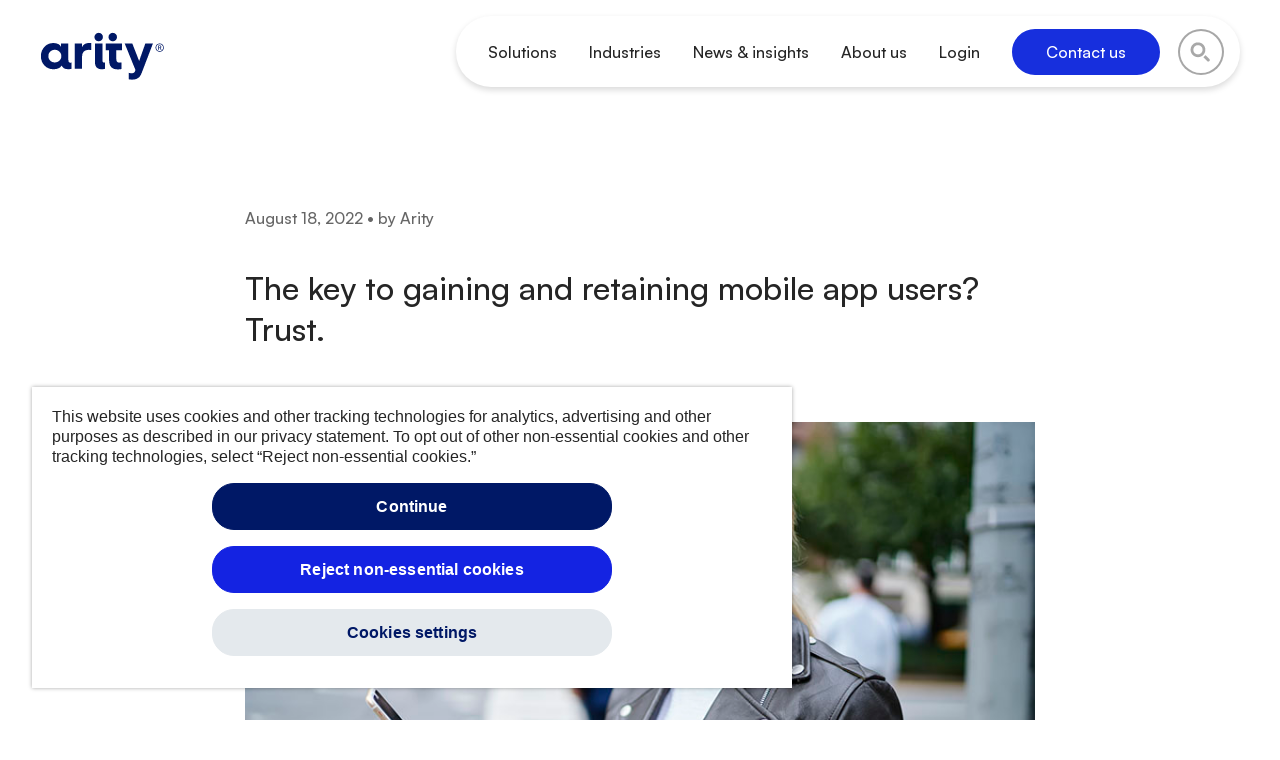

--- FILE ---
content_type: text/html; charset=UTF-8
request_url: https://arity.com/move/the-key-to-gaining-and-retaining-mobile-app-users-trust/
body_size: 30965
content:
<!doctype html>
<html lang="en-US" >
<head>


    <!-- Google Tag Manager -->
    <script>(function(w,d,s,l,i){w[l]=w[l]||[];w[l].push({'gtm.start':
    new Date().getTime(),event:'gtm.js'});var f=d.getElementsByTagName(s)[0],
    j=d.createElement(s),dl=l!='dataLayer'?'&l='+l:'';j.setAttributeNode(d.createAttribute('data-ot-ignore'));
    j.async=true;j.src='https://www.googletagmanager.com/gtm.js?id='+i+dl;f.parentNode.insertBefore(j,f);
    })(window,document,'script','dataLayer','GTM-KH6GQ88');</script>
    <!-- End Google Tag Manager -->

    <meta charset="UTF-8" /><script type="text/javascript">(window.NREUM||(NREUM={})).init={ajax:{deny_list:["bam.nr-data.net"]},feature_flags:["soft_nav"]};(window.NREUM||(NREUM={})).loader_config={licenseKey:"29ac10da03",applicationID:"99037105",browserID:"99039623"};;/*! For license information please see nr-loader-rum-1.308.0.min.js.LICENSE.txt */
(()=>{var e,t,r={163:(e,t,r)=>{"use strict";r.d(t,{j:()=>E});var n=r(384),i=r(1741);var a=r(2555);r(860).K7.genericEvents;const s="experimental.resources",o="register",c=e=>{if(!e||"string"!=typeof e)return!1;try{document.createDocumentFragment().querySelector(e)}catch{return!1}return!0};var d=r(2614),u=r(944),l=r(8122);const f="[data-nr-mask]",g=e=>(0,l.a)(e,(()=>{const e={feature_flags:[],experimental:{allow_registered_children:!1,resources:!1},mask_selector:"*",block_selector:"[data-nr-block]",mask_input_options:{color:!1,date:!1,"datetime-local":!1,email:!1,month:!1,number:!1,range:!1,search:!1,tel:!1,text:!1,time:!1,url:!1,week:!1,textarea:!1,select:!1,password:!0}};return{ajax:{deny_list:void 0,block_internal:!0,enabled:!0,autoStart:!0},api:{get allow_registered_children(){return e.feature_flags.includes(o)||e.experimental.allow_registered_children},set allow_registered_children(t){e.experimental.allow_registered_children=t},duplicate_registered_data:!1},browser_consent_mode:{enabled:!1},distributed_tracing:{enabled:void 0,exclude_newrelic_header:void 0,cors_use_newrelic_header:void 0,cors_use_tracecontext_headers:void 0,allowed_origins:void 0},get feature_flags(){return e.feature_flags},set feature_flags(t){e.feature_flags=t},generic_events:{enabled:!0,autoStart:!0},harvest:{interval:30},jserrors:{enabled:!0,autoStart:!0},logging:{enabled:!0,autoStart:!0},metrics:{enabled:!0,autoStart:!0},obfuscate:void 0,page_action:{enabled:!0},page_view_event:{enabled:!0,autoStart:!0},page_view_timing:{enabled:!0,autoStart:!0},performance:{capture_marks:!1,capture_measures:!1,capture_detail:!0,resources:{get enabled(){return e.feature_flags.includes(s)||e.experimental.resources},set enabled(t){e.experimental.resources=t},asset_types:[],first_party_domains:[],ignore_newrelic:!0}},privacy:{cookies_enabled:!0},proxy:{assets:void 0,beacon:void 0},session:{expiresMs:d.wk,inactiveMs:d.BB},session_replay:{autoStart:!0,enabled:!1,preload:!1,sampling_rate:10,error_sampling_rate:100,collect_fonts:!1,inline_images:!1,fix_stylesheets:!0,mask_all_inputs:!0,get mask_text_selector(){return e.mask_selector},set mask_text_selector(t){c(t)?e.mask_selector="".concat(t,",").concat(f):""===t||null===t?e.mask_selector=f:(0,u.R)(5,t)},get block_class(){return"nr-block"},get ignore_class(){return"nr-ignore"},get mask_text_class(){return"nr-mask"},get block_selector(){return e.block_selector},set block_selector(t){c(t)?e.block_selector+=",".concat(t):""!==t&&(0,u.R)(6,t)},get mask_input_options(){return e.mask_input_options},set mask_input_options(t){t&&"object"==typeof t?e.mask_input_options={...t,password:!0}:(0,u.R)(7,t)}},session_trace:{enabled:!0,autoStart:!0},soft_navigations:{enabled:!0,autoStart:!0},spa:{enabled:!0,autoStart:!0},ssl:void 0,user_actions:{enabled:!0,elementAttributes:["id","className","tagName","type"]}}})());var p=r(6154),m=r(9324);let h=0;const v={buildEnv:m.F3,distMethod:m.Xs,version:m.xv,originTime:p.WN},b={consented:!1},y={appMetadata:{},get consented(){return this.session?.state?.consent||b.consented},set consented(e){b.consented=e},customTransaction:void 0,denyList:void 0,disabled:!1,harvester:void 0,isolatedBacklog:!1,isRecording:!1,loaderType:void 0,maxBytes:3e4,obfuscator:void 0,onerror:void 0,ptid:void 0,releaseIds:{},session:void 0,timeKeeper:void 0,registeredEntities:[],jsAttributesMetadata:{bytes:0},get harvestCount(){return++h}},_=e=>{const t=(0,l.a)(e,y),r=Object.keys(v).reduce((e,t)=>(e[t]={value:v[t],writable:!1,configurable:!0,enumerable:!0},e),{});return Object.defineProperties(t,r)};var w=r(5701);const x=e=>{const t=e.startsWith("http");e+="/",r.p=t?e:"https://"+e};var R=r(7836),k=r(3241);const A={accountID:void 0,trustKey:void 0,agentID:void 0,licenseKey:void 0,applicationID:void 0,xpid:void 0},S=e=>(0,l.a)(e,A),T=new Set;function E(e,t={},r,s){let{init:o,info:c,loader_config:d,runtime:u={},exposed:l=!0}=t;if(!c){const e=(0,n.pV)();o=e.init,c=e.info,d=e.loader_config}e.init=g(o||{}),e.loader_config=S(d||{}),c.jsAttributes??={},p.bv&&(c.jsAttributes.isWorker=!0),e.info=(0,a.D)(c);const f=e.init,m=[c.beacon,c.errorBeacon];T.has(e.agentIdentifier)||(f.proxy.assets&&(x(f.proxy.assets),m.push(f.proxy.assets)),f.proxy.beacon&&m.push(f.proxy.beacon),e.beacons=[...m],function(e){const t=(0,n.pV)();Object.getOwnPropertyNames(i.W.prototype).forEach(r=>{const n=i.W.prototype[r];if("function"!=typeof n||"constructor"===n)return;let a=t[r];e[r]&&!1!==e.exposed&&"micro-agent"!==e.runtime?.loaderType&&(t[r]=(...t)=>{const n=e[r](...t);return a?a(...t):n})})}(e),(0,n.US)("activatedFeatures",w.B)),u.denyList=[...f.ajax.deny_list||[],...f.ajax.block_internal?m:[]],u.ptid=e.agentIdentifier,u.loaderType=r,e.runtime=_(u),T.has(e.agentIdentifier)||(e.ee=R.ee.get(e.agentIdentifier),e.exposed=l,(0,k.W)({agentIdentifier:e.agentIdentifier,drained:!!w.B?.[e.agentIdentifier],type:"lifecycle",name:"initialize",feature:void 0,data:e.config})),T.add(e.agentIdentifier)}},384:(e,t,r)=>{"use strict";r.d(t,{NT:()=>s,US:()=>u,Zm:()=>o,bQ:()=>d,dV:()=>c,pV:()=>l});var n=r(6154),i=r(1863),a=r(1910);const s={beacon:"bam.nr-data.net",errorBeacon:"bam.nr-data.net"};function o(){return n.gm.NREUM||(n.gm.NREUM={}),void 0===n.gm.newrelic&&(n.gm.newrelic=n.gm.NREUM),n.gm.NREUM}function c(){let e=o();return e.o||(e.o={ST:n.gm.setTimeout,SI:n.gm.setImmediate||n.gm.setInterval,CT:n.gm.clearTimeout,XHR:n.gm.XMLHttpRequest,REQ:n.gm.Request,EV:n.gm.Event,PR:n.gm.Promise,MO:n.gm.MutationObserver,FETCH:n.gm.fetch,WS:n.gm.WebSocket},(0,a.i)(...Object.values(e.o))),e}function d(e,t){let r=o();r.initializedAgents??={},t.initializedAt={ms:(0,i.t)(),date:new Date},r.initializedAgents[e]=t}function u(e,t){o()[e]=t}function l(){return function(){let e=o();const t=e.info||{};e.info={beacon:s.beacon,errorBeacon:s.errorBeacon,...t}}(),function(){let e=o();const t=e.init||{};e.init={...t}}(),c(),function(){let e=o();const t=e.loader_config||{};e.loader_config={...t}}(),o()}},782:(e,t,r)=>{"use strict";r.d(t,{T:()=>n});const n=r(860).K7.pageViewTiming},860:(e,t,r)=>{"use strict";r.d(t,{$J:()=>u,K7:()=>c,P3:()=>d,XX:()=>i,Yy:()=>o,df:()=>a,qY:()=>n,v4:()=>s});const n="events",i="jserrors",a="browser/blobs",s="rum",o="browser/logs",c={ajax:"ajax",genericEvents:"generic_events",jserrors:i,logging:"logging",metrics:"metrics",pageAction:"page_action",pageViewEvent:"page_view_event",pageViewTiming:"page_view_timing",sessionReplay:"session_replay",sessionTrace:"session_trace",softNav:"soft_navigations",spa:"spa"},d={[c.pageViewEvent]:1,[c.pageViewTiming]:2,[c.metrics]:3,[c.jserrors]:4,[c.spa]:5,[c.ajax]:6,[c.sessionTrace]:7,[c.softNav]:8,[c.sessionReplay]:9,[c.logging]:10,[c.genericEvents]:11},u={[c.pageViewEvent]:s,[c.pageViewTiming]:n,[c.ajax]:n,[c.spa]:n,[c.softNav]:n,[c.metrics]:i,[c.jserrors]:i,[c.sessionTrace]:a,[c.sessionReplay]:a,[c.logging]:o,[c.genericEvents]:"ins"}},944:(e,t,r)=>{"use strict";r.d(t,{R:()=>i});var n=r(3241);function i(e,t){"function"==typeof console.debug&&(console.debug("New Relic Warning: https://github.com/newrelic/newrelic-browser-agent/blob/main/docs/warning-codes.md#".concat(e),t),(0,n.W)({agentIdentifier:null,drained:null,type:"data",name:"warn",feature:"warn",data:{code:e,secondary:t}}))}},1687:(e,t,r)=>{"use strict";r.d(t,{Ak:()=>d,Ze:()=>f,x3:()=>u});var n=r(3241),i=r(7836),a=r(3606),s=r(860),o=r(2646);const c={};function d(e,t){const r={staged:!1,priority:s.P3[t]||0};l(e),c[e].get(t)||c[e].set(t,r)}function u(e,t){e&&c[e]&&(c[e].get(t)&&c[e].delete(t),p(e,t,!1),c[e].size&&g(e))}function l(e){if(!e)throw new Error("agentIdentifier required");c[e]||(c[e]=new Map)}function f(e="",t="feature",r=!1){if(l(e),!e||!c[e].get(t)||r)return p(e,t);c[e].get(t).staged=!0,g(e)}function g(e){const t=Array.from(c[e]);t.every(([e,t])=>t.staged)&&(t.sort((e,t)=>e[1].priority-t[1].priority),t.forEach(([t])=>{c[e].delete(t),p(e,t)}))}function p(e,t,r=!0){const s=e?i.ee.get(e):i.ee,c=a.i.handlers;if(!s.aborted&&s.backlog&&c){if((0,n.W)({agentIdentifier:e,type:"lifecycle",name:"drain",feature:t}),r){const e=s.backlog[t],r=c[t];if(r){for(let t=0;e&&t<e.length;++t)m(e[t],r);Object.entries(r).forEach(([e,t])=>{Object.values(t||{}).forEach(t=>{t[0]?.on&&t[0]?.context()instanceof o.y&&t[0].on(e,t[1])})})}}s.isolatedBacklog||delete c[t],s.backlog[t]=null,s.emit("drain-"+t,[])}}function m(e,t){var r=e[1];Object.values(t[r]||{}).forEach(t=>{var r=e[0];if(t[0]===r){var n=t[1],i=e[3],a=e[2];n.apply(i,a)}})}},1738:(e,t,r)=>{"use strict";r.d(t,{U:()=>g,Y:()=>f});var n=r(3241),i=r(9908),a=r(1863),s=r(944),o=r(5701),c=r(3969),d=r(8362),u=r(860),l=r(4261);function f(e,t,r,a){const f=a||r;!f||f[e]&&f[e]!==d.d.prototype[e]||(f[e]=function(){(0,i.p)(c.xV,["API/"+e+"/called"],void 0,u.K7.metrics,r.ee),(0,n.W)({agentIdentifier:r.agentIdentifier,drained:!!o.B?.[r.agentIdentifier],type:"data",name:"api",feature:l.Pl+e,data:{}});try{return t.apply(this,arguments)}catch(e){(0,s.R)(23,e)}})}function g(e,t,r,n,s){const o=e.info;null===r?delete o.jsAttributes[t]:o.jsAttributes[t]=r,(s||null===r)&&(0,i.p)(l.Pl+n,[(0,a.t)(),t,r],void 0,"session",e.ee)}},1741:(e,t,r)=>{"use strict";r.d(t,{W:()=>a});var n=r(944),i=r(4261);class a{#e(e,...t){if(this[e]!==a.prototype[e])return this[e](...t);(0,n.R)(35,e)}addPageAction(e,t){return this.#e(i.hG,e,t)}register(e){return this.#e(i.eY,e)}recordCustomEvent(e,t){return this.#e(i.fF,e,t)}setPageViewName(e,t){return this.#e(i.Fw,e,t)}setCustomAttribute(e,t,r){return this.#e(i.cD,e,t,r)}noticeError(e,t){return this.#e(i.o5,e,t)}setUserId(e,t=!1){return this.#e(i.Dl,e,t)}setApplicationVersion(e){return this.#e(i.nb,e)}setErrorHandler(e){return this.#e(i.bt,e)}addRelease(e,t){return this.#e(i.k6,e,t)}log(e,t){return this.#e(i.$9,e,t)}start(){return this.#e(i.d3)}finished(e){return this.#e(i.BL,e)}recordReplay(){return this.#e(i.CH)}pauseReplay(){return this.#e(i.Tb)}addToTrace(e){return this.#e(i.U2,e)}setCurrentRouteName(e){return this.#e(i.PA,e)}interaction(e){return this.#e(i.dT,e)}wrapLogger(e,t,r){return this.#e(i.Wb,e,t,r)}measure(e,t){return this.#e(i.V1,e,t)}consent(e){return this.#e(i.Pv,e)}}},1863:(e,t,r)=>{"use strict";function n(){return Math.floor(performance.now())}r.d(t,{t:()=>n})},1910:(e,t,r)=>{"use strict";r.d(t,{i:()=>a});var n=r(944);const i=new Map;function a(...e){return e.every(e=>{if(i.has(e))return i.get(e);const t="function"==typeof e?e.toString():"",r=t.includes("[native code]"),a=t.includes("nrWrapper");return r||a||(0,n.R)(64,e?.name||t),i.set(e,r),r})}},2555:(e,t,r)=>{"use strict";r.d(t,{D:()=>o,f:()=>s});var n=r(384),i=r(8122);const a={beacon:n.NT.beacon,errorBeacon:n.NT.errorBeacon,licenseKey:void 0,applicationID:void 0,sa:void 0,queueTime:void 0,applicationTime:void 0,ttGuid:void 0,user:void 0,account:void 0,product:void 0,extra:void 0,jsAttributes:{},userAttributes:void 0,atts:void 0,transactionName:void 0,tNamePlain:void 0};function s(e){try{return!!e.licenseKey&&!!e.errorBeacon&&!!e.applicationID}catch(e){return!1}}const o=e=>(0,i.a)(e,a)},2614:(e,t,r)=>{"use strict";r.d(t,{BB:()=>s,H3:()=>n,g:()=>d,iL:()=>c,tS:()=>o,uh:()=>i,wk:()=>a});const n="NRBA",i="SESSION",a=144e5,s=18e5,o={STARTED:"session-started",PAUSE:"session-pause",RESET:"session-reset",RESUME:"session-resume",UPDATE:"session-update"},c={SAME_TAB:"same-tab",CROSS_TAB:"cross-tab"},d={OFF:0,FULL:1,ERROR:2}},2646:(e,t,r)=>{"use strict";r.d(t,{y:()=>n});class n{constructor(e){this.contextId=e}}},2843:(e,t,r)=>{"use strict";r.d(t,{G:()=>a,u:()=>i});var n=r(3878);function i(e,t=!1,r,i){(0,n.DD)("visibilitychange",function(){if(t)return void("hidden"===document.visibilityState&&e());e(document.visibilityState)},r,i)}function a(e,t,r){(0,n.sp)("pagehide",e,t,r)}},3241:(e,t,r)=>{"use strict";r.d(t,{W:()=>a});var n=r(6154);const i="newrelic";function a(e={}){try{n.gm.dispatchEvent(new CustomEvent(i,{detail:e}))}catch(e){}}},3606:(e,t,r)=>{"use strict";r.d(t,{i:()=>a});var n=r(9908);a.on=s;var i=a.handlers={};function a(e,t,r,a){s(a||n.d,i,e,t,r)}function s(e,t,r,i,a){a||(a="feature"),e||(e=n.d);var s=t[a]=t[a]||{};(s[r]=s[r]||[]).push([e,i])}},3878:(e,t,r)=>{"use strict";function n(e,t){return{capture:e,passive:!1,signal:t}}function i(e,t,r=!1,i){window.addEventListener(e,t,n(r,i))}function a(e,t,r=!1,i){document.addEventListener(e,t,n(r,i))}r.d(t,{DD:()=>a,jT:()=>n,sp:()=>i})},3969:(e,t,r)=>{"use strict";r.d(t,{TZ:()=>n,XG:()=>o,rs:()=>i,xV:()=>s,z_:()=>a});const n=r(860).K7.metrics,i="sm",a="cm",s="storeSupportabilityMetrics",o="storeEventMetrics"},4234:(e,t,r)=>{"use strict";r.d(t,{W:()=>a});var n=r(7836),i=r(1687);class a{constructor(e,t){this.agentIdentifier=e,this.ee=n.ee.get(e),this.featureName=t,this.blocked=!1}deregisterDrain(){(0,i.x3)(this.agentIdentifier,this.featureName)}}},4261:(e,t,r)=>{"use strict";r.d(t,{$9:()=>d,BL:()=>o,CH:()=>g,Dl:()=>_,Fw:()=>y,PA:()=>h,Pl:()=>n,Pv:()=>k,Tb:()=>l,U2:()=>a,V1:()=>R,Wb:()=>x,bt:()=>b,cD:()=>v,d3:()=>w,dT:()=>c,eY:()=>p,fF:()=>f,hG:()=>i,k6:()=>s,nb:()=>m,o5:()=>u});const n="api-",i="addPageAction",a="addToTrace",s="addRelease",o="finished",c="interaction",d="log",u="noticeError",l="pauseReplay",f="recordCustomEvent",g="recordReplay",p="register",m="setApplicationVersion",h="setCurrentRouteName",v="setCustomAttribute",b="setErrorHandler",y="setPageViewName",_="setUserId",w="start",x="wrapLogger",R="measure",k="consent"},5289:(e,t,r)=>{"use strict";r.d(t,{GG:()=>s,Qr:()=>c,sB:()=>o});var n=r(3878),i=r(6389);function a(){return"undefined"==typeof document||"complete"===document.readyState}function s(e,t){if(a())return e();const r=(0,i.J)(e),s=setInterval(()=>{a()&&(clearInterval(s),r())},500);(0,n.sp)("load",r,t)}function o(e){if(a())return e();(0,n.DD)("DOMContentLoaded",e)}function c(e){if(a())return e();(0,n.sp)("popstate",e)}},5607:(e,t,r)=>{"use strict";r.d(t,{W:()=>n});const n=(0,r(9566).bz)()},5701:(e,t,r)=>{"use strict";r.d(t,{B:()=>a,t:()=>s});var n=r(3241);const i=new Set,a={};function s(e,t){const r=t.agentIdentifier;a[r]??={},e&&"object"==typeof e&&(i.has(r)||(t.ee.emit("rumresp",[e]),a[r]=e,i.add(r),(0,n.W)({agentIdentifier:r,loaded:!0,drained:!0,type:"lifecycle",name:"load",feature:void 0,data:e})))}},6154:(e,t,r)=>{"use strict";r.d(t,{OF:()=>c,RI:()=>i,WN:()=>u,bv:()=>a,eN:()=>l,gm:()=>s,mw:()=>o,sb:()=>d});var n=r(1863);const i="undefined"!=typeof window&&!!window.document,a="undefined"!=typeof WorkerGlobalScope&&("undefined"!=typeof self&&self instanceof WorkerGlobalScope&&self.navigator instanceof WorkerNavigator||"undefined"!=typeof globalThis&&globalThis instanceof WorkerGlobalScope&&globalThis.navigator instanceof WorkerNavigator),s=i?window:"undefined"!=typeof WorkerGlobalScope&&("undefined"!=typeof self&&self instanceof WorkerGlobalScope&&self||"undefined"!=typeof globalThis&&globalThis instanceof WorkerGlobalScope&&globalThis),o=Boolean("hidden"===s?.document?.visibilityState),c=/iPad|iPhone|iPod/.test(s.navigator?.userAgent),d=c&&"undefined"==typeof SharedWorker,u=((()=>{const e=s.navigator?.userAgent?.match(/Firefox[/\s](\d+\.\d+)/);Array.isArray(e)&&e.length>=2&&e[1]})(),Date.now()-(0,n.t)()),l=()=>"undefined"!=typeof PerformanceNavigationTiming&&s?.performance?.getEntriesByType("navigation")?.[0]?.responseStart},6389:(e,t,r)=>{"use strict";function n(e,t=500,r={}){const n=r?.leading||!1;let i;return(...r)=>{n&&void 0===i&&(e.apply(this,r),i=setTimeout(()=>{i=clearTimeout(i)},t)),n||(clearTimeout(i),i=setTimeout(()=>{e.apply(this,r)},t))}}function i(e){let t=!1;return(...r)=>{t||(t=!0,e.apply(this,r))}}r.d(t,{J:()=>i,s:()=>n})},6630:(e,t,r)=>{"use strict";r.d(t,{T:()=>n});const n=r(860).K7.pageViewEvent},7699:(e,t,r)=>{"use strict";r.d(t,{It:()=>a,KC:()=>o,No:()=>i,qh:()=>s});var n=r(860);const i=16e3,a=1e6,s="SESSION_ERROR",o={[n.K7.logging]:!0,[n.K7.genericEvents]:!1,[n.K7.jserrors]:!1,[n.K7.ajax]:!1}},7836:(e,t,r)=>{"use strict";r.d(t,{P:()=>o,ee:()=>c});var n=r(384),i=r(8990),a=r(2646),s=r(5607);const o="nr@context:".concat(s.W),c=function e(t,r){var n={},s={},u={},l=!1;try{l=16===r.length&&d.initializedAgents?.[r]?.runtime.isolatedBacklog}catch(e){}var f={on:p,addEventListener:p,removeEventListener:function(e,t){var r=n[e];if(!r)return;for(var i=0;i<r.length;i++)r[i]===t&&r.splice(i,1)},emit:function(e,r,n,i,a){!1!==a&&(a=!0);if(c.aborted&&!i)return;t&&a&&t.emit(e,r,n);var o=g(n);m(e).forEach(e=>{e.apply(o,r)});var d=v()[s[e]];d&&d.push([f,e,r,o]);return o},get:h,listeners:m,context:g,buffer:function(e,t){const r=v();if(t=t||"feature",f.aborted)return;Object.entries(e||{}).forEach(([e,n])=>{s[n]=t,t in r||(r[t]=[])})},abort:function(){f._aborted=!0,Object.keys(f.backlog).forEach(e=>{delete f.backlog[e]})},isBuffering:function(e){return!!v()[s[e]]},debugId:r,backlog:l?{}:t&&"object"==typeof t.backlog?t.backlog:{},isolatedBacklog:l};return Object.defineProperty(f,"aborted",{get:()=>{let e=f._aborted||!1;return e||(t&&(e=t.aborted),e)}}),f;function g(e){return e&&e instanceof a.y?e:e?(0,i.I)(e,o,()=>new a.y(o)):new a.y(o)}function p(e,t){n[e]=m(e).concat(t)}function m(e){return n[e]||[]}function h(t){return u[t]=u[t]||e(f,t)}function v(){return f.backlog}}(void 0,"globalEE"),d=(0,n.Zm)();d.ee||(d.ee=c)},8122:(e,t,r)=>{"use strict";r.d(t,{a:()=>i});var n=r(944);function i(e,t){try{if(!e||"object"!=typeof e)return(0,n.R)(3);if(!t||"object"!=typeof t)return(0,n.R)(4);const r=Object.create(Object.getPrototypeOf(t),Object.getOwnPropertyDescriptors(t)),a=0===Object.keys(r).length?e:r;for(let s in a)if(void 0!==e[s])try{if(null===e[s]){r[s]=null;continue}Array.isArray(e[s])&&Array.isArray(t[s])?r[s]=Array.from(new Set([...e[s],...t[s]])):"object"==typeof e[s]&&"object"==typeof t[s]?r[s]=i(e[s],t[s]):r[s]=e[s]}catch(e){r[s]||(0,n.R)(1,e)}return r}catch(e){(0,n.R)(2,e)}}},8362:(e,t,r)=>{"use strict";r.d(t,{d:()=>a});var n=r(9566),i=r(1741);class a extends i.W{agentIdentifier=(0,n.LA)(16)}},8374:(e,t,r)=>{r.nc=(()=>{try{return document?.currentScript?.nonce}catch(e){}return""})()},8990:(e,t,r)=>{"use strict";r.d(t,{I:()=>i});var n=Object.prototype.hasOwnProperty;function i(e,t,r){if(n.call(e,t))return e[t];var i=r();if(Object.defineProperty&&Object.keys)try{return Object.defineProperty(e,t,{value:i,writable:!0,enumerable:!1}),i}catch(e){}return e[t]=i,i}},9324:(e,t,r)=>{"use strict";r.d(t,{F3:()=>i,Xs:()=>a,xv:()=>n});const n="1.308.0",i="PROD",a="CDN"},9566:(e,t,r)=>{"use strict";r.d(t,{LA:()=>o,bz:()=>s});var n=r(6154);const i="xxxxxxxx-xxxx-4xxx-yxxx-xxxxxxxxxxxx";function a(e,t){return e?15&e[t]:16*Math.random()|0}function s(){const e=n.gm?.crypto||n.gm?.msCrypto;let t,r=0;return e&&e.getRandomValues&&(t=e.getRandomValues(new Uint8Array(30))),i.split("").map(e=>"x"===e?a(t,r++).toString(16):"y"===e?(3&a()|8).toString(16):e).join("")}function o(e){const t=n.gm?.crypto||n.gm?.msCrypto;let r,i=0;t&&t.getRandomValues&&(r=t.getRandomValues(new Uint8Array(e)));const s=[];for(var o=0;o<e;o++)s.push(a(r,i++).toString(16));return s.join("")}},9908:(e,t,r)=>{"use strict";r.d(t,{d:()=>n,p:()=>i});var n=r(7836).ee.get("handle");function i(e,t,r,i,a){a?(a.buffer([e],i),a.emit(e,t,r)):(n.buffer([e],i),n.emit(e,t,r))}}},n={};function i(e){var t=n[e];if(void 0!==t)return t.exports;var a=n[e]={exports:{}};return r[e](a,a.exports,i),a.exports}i.m=r,i.d=(e,t)=>{for(var r in t)i.o(t,r)&&!i.o(e,r)&&Object.defineProperty(e,r,{enumerable:!0,get:t[r]})},i.f={},i.e=e=>Promise.all(Object.keys(i.f).reduce((t,r)=>(i.f[r](e,t),t),[])),i.u=e=>"nr-rum-1.308.0.min.js",i.o=(e,t)=>Object.prototype.hasOwnProperty.call(e,t),e={},t="NRBA-1.308.0.PROD:",i.l=(r,n,a,s)=>{if(e[r])e[r].push(n);else{var o,c;if(void 0!==a)for(var d=document.getElementsByTagName("script"),u=0;u<d.length;u++){var l=d[u];if(l.getAttribute("src")==r||l.getAttribute("data-webpack")==t+a){o=l;break}}if(!o){c=!0;var f={296:"sha512-+MIMDsOcckGXa1EdWHqFNv7P+JUkd5kQwCBr3KE6uCvnsBNUrdSt4a/3/L4j4TxtnaMNjHpza2/erNQbpacJQA=="};(o=document.createElement("script")).charset="utf-8",i.nc&&o.setAttribute("nonce",i.nc),o.setAttribute("data-webpack",t+a),o.src=r,0!==o.src.indexOf(window.location.origin+"/")&&(o.crossOrigin="anonymous"),f[s]&&(o.integrity=f[s])}e[r]=[n];var g=(t,n)=>{o.onerror=o.onload=null,clearTimeout(p);var i=e[r];if(delete e[r],o.parentNode&&o.parentNode.removeChild(o),i&&i.forEach(e=>e(n)),t)return t(n)},p=setTimeout(g.bind(null,void 0,{type:"timeout",target:o}),12e4);o.onerror=g.bind(null,o.onerror),o.onload=g.bind(null,o.onload),c&&document.head.appendChild(o)}},i.r=e=>{"undefined"!=typeof Symbol&&Symbol.toStringTag&&Object.defineProperty(e,Symbol.toStringTag,{value:"Module"}),Object.defineProperty(e,"__esModule",{value:!0})},i.p="https://js-agent.newrelic.com/",(()=>{var e={374:0,840:0};i.f.j=(t,r)=>{var n=i.o(e,t)?e[t]:void 0;if(0!==n)if(n)r.push(n[2]);else{var a=new Promise((r,i)=>n=e[t]=[r,i]);r.push(n[2]=a);var s=i.p+i.u(t),o=new Error;i.l(s,r=>{if(i.o(e,t)&&(0!==(n=e[t])&&(e[t]=void 0),n)){var a=r&&("load"===r.type?"missing":r.type),s=r&&r.target&&r.target.src;o.message="Loading chunk "+t+" failed: ("+a+": "+s+")",o.name="ChunkLoadError",o.type=a,o.request=s,n[1](o)}},"chunk-"+t,t)}};var t=(t,r)=>{var n,a,[s,o,c]=r,d=0;if(s.some(t=>0!==e[t])){for(n in o)i.o(o,n)&&(i.m[n]=o[n]);if(c)c(i)}for(t&&t(r);d<s.length;d++)a=s[d],i.o(e,a)&&e[a]&&e[a][0](),e[a]=0},r=self["webpackChunk:NRBA-1.308.0.PROD"]=self["webpackChunk:NRBA-1.308.0.PROD"]||[];r.forEach(t.bind(null,0)),r.push=t.bind(null,r.push.bind(r))})(),(()=>{"use strict";i(8374);var e=i(8362),t=i(860);const r=Object.values(t.K7);var n=i(163);var a=i(9908),s=i(1863),o=i(4261),c=i(1738);var d=i(1687),u=i(4234),l=i(5289),f=i(6154),g=i(944),p=i(384);const m=e=>f.RI&&!0===e?.privacy.cookies_enabled;function h(e){return!!(0,p.dV)().o.MO&&m(e)&&!0===e?.session_trace.enabled}var v=i(6389),b=i(7699);class y extends u.W{constructor(e,t){super(e.agentIdentifier,t),this.agentRef=e,this.abortHandler=void 0,this.featAggregate=void 0,this.loadedSuccessfully=void 0,this.onAggregateImported=new Promise(e=>{this.loadedSuccessfully=e}),this.deferred=Promise.resolve(),!1===e.init[this.featureName].autoStart?this.deferred=new Promise((t,r)=>{this.ee.on("manual-start-all",(0,v.J)(()=>{(0,d.Ak)(e.agentIdentifier,this.featureName),t()}))}):(0,d.Ak)(e.agentIdentifier,t)}importAggregator(e,t,r={}){if(this.featAggregate)return;const n=async()=>{let n;await this.deferred;try{if(m(e.init)){const{setupAgentSession:t}=await i.e(296).then(i.bind(i,3305));n=t(e)}}catch(e){(0,g.R)(20,e),this.ee.emit("internal-error",[e]),(0,a.p)(b.qh,[e],void 0,this.featureName,this.ee)}try{if(!this.#t(this.featureName,n,e.init))return(0,d.Ze)(this.agentIdentifier,this.featureName),void this.loadedSuccessfully(!1);const{Aggregate:i}=await t();this.featAggregate=new i(e,r),e.runtime.harvester.initializedAggregates.push(this.featAggregate),this.loadedSuccessfully(!0)}catch(e){(0,g.R)(34,e),this.abortHandler?.(),(0,d.Ze)(this.agentIdentifier,this.featureName,!0),this.loadedSuccessfully(!1),this.ee&&this.ee.abort()}};f.RI?(0,l.GG)(()=>n(),!0):n()}#t(e,r,n){if(this.blocked)return!1;switch(e){case t.K7.sessionReplay:return h(n)&&!!r;case t.K7.sessionTrace:return!!r;default:return!0}}}var _=i(6630),w=i(2614),x=i(3241);class R extends y{static featureName=_.T;constructor(e){var t;super(e,_.T),this.setupInspectionEvents(e.agentIdentifier),t=e,(0,c.Y)(o.Fw,function(e,r){"string"==typeof e&&("/"!==e.charAt(0)&&(e="/"+e),t.runtime.customTransaction=(r||"http://custom.transaction")+e,(0,a.p)(o.Pl+o.Fw,[(0,s.t)()],void 0,void 0,t.ee))},t),this.importAggregator(e,()=>i.e(296).then(i.bind(i,3943)))}setupInspectionEvents(e){const t=(t,r)=>{t&&(0,x.W)({agentIdentifier:e,timeStamp:t.timeStamp,loaded:"complete"===t.target.readyState,type:"window",name:r,data:t.target.location+""})};(0,l.sB)(e=>{t(e,"DOMContentLoaded")}),(0,l.GG)(e=>{t(e,"load")}),(0,l.Qr)(e=>{t(e,"navigate")}),this.ee.on(w.tS.UPDATE,(t,r)=>{(0,x.W)({agentIdentifier:e,type:"lifecycle",name:"session",data:r})})}}class k extends e.d{constructor(e){var t;(super(),f.gm)?(this.features={},(0,p.bQ)(this.agentIdentifier,this),this.desiredFeatures=new Set(e.features||[]),this.desiredFeatures.add(R),(0,n.j)(this,e,e.loaderType||"agent"),t=this,(0,c.Y)(o.cD,function(e,r,n=!1){if("string"==typeof e){if(["string","number","boolean"].includes(typeof r)||null===r)return(0,c.U)(t,e,r,o.cD,n);(0,g.R)(40,typeof r)}else(0,g.R)(39,typeof e)},t),function(e){(0,c.Y)(o.Dl,function(t,r=!1){if("string"!=typeof t&&null!==t)return void(0,g.R)(41,typeof t);const n=e.info.jsAttributes["enduser.id"];r&&null!=n&&n!==t?(0,a.p)(o.Pl+"setUserIdAndResetSession",[t],void 0,"session",e.ee):(0,c.U)(e,"enduser.id",t,o.Dl,!0)},e)}(this),function(e){(0,c.Y)(o.nb,function(t){if("string"==typeof t||null===t)return(0,c.U)(e,"application.version",t,o.nb,!1);(0,g.R)(42,typeof t)},e)}(this),function(e){(0,c.Y)(o.d3,function(){e.ee.emit("manual-start-all")},e)}(this),function(e){(0,c.Y)(o.Pv,function(t=!0){if("boolean"==typeof t){if((0,a.p)(o.Pl+o.Pv,[t],void 0,"session",e.ee),e.runtime.consented=t,t){const t=e.features.page_view_event;t.onAggregateImported.then(e=>{const r=t.featAggregate;e&&!r.sentRum&&r.sendRum()})}}else(0,g.R)(65,typeof t)},e)}(this),this.run()):(0,g.R)(21)}get config(){return{info:this.info,init:this.init,loader_config:this.loader_config,runtime:this.runtime}}get api(){return this}run(){try{const e=function(e){const t={};return r.forEach(r=>{t[r]=!!e[r]?.enabled}),t}(this.init),n=[...this.desiredFeatures];n.sort((e,r)=>t.P3[e.featureName]-t.P3[r.featureName]),n.forEach(r=>{if(!e[r.featureName]&&r.featureName!==t.K7.pageViewEvent)return;if(r.featureName===t.K7.spa)return void(0,g.R)(67);const n=function(e){switch(e){case t.K7.ajax:return[t.K7.jserrors];case t.K7.sessionTrace:return[t.K7.ajax,t.K7.pageViewEvent];case t.K7.sessionReplay:return[t.K7.sessionTrace];case t.K7.pageViewTiming:return[t.K7.pageViewEvent];default:return[]}}(r.featureName).filter(e=>!(e in this.features));n.length>0&&(0,g.R)(36,{targetFeature:r.featureName,missingDependencies:n}),this.features[r.featureName]=new r(this)})}catch(e){(0,g.R)(22,e);for(const e in this.features)this.features[e].abortHandler?.();const t=(0,p.Zm)();delete t.initializedAgents[this.agentIdentifier]?.features,delete this.sharedAggregator;return t.ee.get(this.agentIdentifier).abort(),!1}}}var A=i(2843),S=i(782);class T extends y{static featureName=S.T;constructor(e){super(e,S.T),f.RI&&((0,A.u)(()=>(0,a.p)("docHidden",[(0,s.t)()],void 0,S.T,this.ee),!0),(0,A.G)(()=>(0,a.p)("winPagehide",[(0,s.t)()],void 0,S.T,this.ee)),this.importAggregator(e,()=>i.e(296).then(i.bind(i,2117))))}}var E=i(3969);class I extends y{static featureName=E.TZ;constructor(e){super(e,E.TZ),f.RI&&document.addEventListener("securitypolicyviolation",e=>{(0,a.p)(E.xV,["Generic/CSPViolation/Detected"],void 0,this.featureName,this.ee)}),this.importAggregator(e,()=>i.e(296).then(i.bind(i,9623)))}}new k({features:[R,T,I],loaderType:"lite"})})()})();</script>
    <meta name="viewport" content="width=device-width, initial-scale=1" />
    <meta name='robots' content='index, follow, max-image-preview:large, max-snippet:-1, max-video-preview:-1' />
	<style>img:is([sizes="auto" i], [sizes^="auto," i]) { contain-intrinsic-size: 3000px 1500px }</style>
	
	<!-- This site is optimized with the Yoast SEO plugin v26.3 - https://yoast.com/wordpress/plugins/seo/ -->
	<title>The key to gaining and retaining mobile app users? Trust. - Arity</title>
	<meta name="description" content="When it comes to mobile apps, users trust those with the right privacy communications. Our mobile app solutions expert shares why." />
	<link rel="canonical" href="https://arity.com/move/the-key-to-gaining-and-retaining-mobile-app-users-trust/" />
	<meta property="og:locale" content="en_US" />
	<meta property="og:type" content="article" />
	<meta property="og:title" content="The key to gaining and retaining mobile app users? Trust. - Arity" />
	<meta property="og:description" content="When it comes to mobile apps, users trust those with the right privacy communications. Our mobile app solutions expert shares why." />
	<meta property="og:url" content="https://arity.com/move/the-key-to-gaining-and-retaining-mobile-app-users-trust/" />
	<meta property="og:site_name" content="Arity" />
	<meta property="article:published_time" content="2022-08-18T18:47:00+00:00" />
	<meta property="article:modified_time" content="2024-10-30T17:52:11+00:00" />
	<meta property="og:image" content="https://arity.com/wp-content/uploads/2023/11/arity_blog_the-key-to-gaining-and-retaining.jpg" />
	<meta property="og:image:width" content="840" />
	<meta property="og:image:height" content="560" />
	<meta property="og:image:type" content="image/jpeg" />
	<meta name="author" content="Grace Bello" />
	<meta name="twitter:card" content="summary_large_image" />
	<meta name="twitter:label1" content="Written by" />
	<meta name="twitter:data1" content="Grace Bello" />
	<meta name="twitter:label2" content="Est. reading time" />
	<meta name="twitter:data2" content="1 minute" />
	<script type="application/ld+json" class="yoast-schema-graph">{"@context":"https://schema.org","@graph":[{"@type":"WebPage","@id":"https://arity.com/move/the-key-to-gaining-and-retaining-mobile-app-users-trust/","url":"https://arity.com/move/the-key-to-gaining-and-retaining-mobile-app-users-trust/","name":"The key to gaining and retaining mobile app users? Trust. - Arity","isPartOf":{"@id":"https://arity.com/#website"},"primaryImageOfPage":{"@id":"https://arity.com/move/the-key-to-gaining-and-retaining-mobile-app-users-trust/#primaryimage"},"image":{"@id":"https://arity.com/move/the-key-to-gaining-and-retaining-mobile-app-users-trust/#primaryimage"},"thumbnailUrl":"https://arity.com/wp-content/uploads/2023/11/arity_blog_the-key-to-gaining-and-retaining.jpg","datePublished":"2022-08-18T18:47:00+00:00","dateModified":"2024-10-30T17:52:11+00:00","author":{"@id":"https://arity.com/#/schema/person/cb74fcef2a831ca9b7c74174230214d7"},"description":"When it comes to mobile apps, users trust those with the right privacy communications. Our mobile app solutions expert shares why.","breadcrumb":{"@id":"https://arity.com/move/the-key-to-gaining-and-retaining-mobile-app-users-trust/#breadcrumb"},"inLanguage":"en-US","potentialAction":[{"@type":"ReadAction","target":["https://arity.com/move/the-key-to-gaining-and-retaining-mobile-app-users-trust/"]}]},{"@type":"ImageObject","inLanguage":"en-US","@id":"https://arity.com/move/the-key-to-gaining-and-retaining-mobile-app-users-trust/#primaryimage","url":"https://arity.com/wp-content/uploads/2023/11/arity_blog_the-key-to-gaining-and-retaining.jpg","contentUrl":"https://arity.com/wp-content/uploads/2023/11/arity_blog_the-key-to-gaining-and-retaining.jpg","width":840,"height":560,"caption":"Attractive Japanese hipster girl connecting to public internet during leisure time in metropolitan downtown, millennial woman in classic spectacles checking new publications in social networks"},{"@type":"BreadcrumbList","@id":"https://arity.com/move/the-key-to-gaining-and-retaining-mobile-app-users-trust/#breadcrumb","itemListElement":[{"@type":"ListItem","position":1,"name":"Home","item":"https://arity.com/"},{"@type":"ListItem","position":2,"name":"The key to gaining and retaining mobile app users? Trust."}]},{"@type":"WebSite","@id":"https://arity.com/#website","url":"https://arity.com/","name":"Arity","description":"","potentialAction":[{"@type":"SearchAction","target":{"@type":"EntryPoint","urlTemplate":"https://arity.com/?s={search_term_string}"},"query-input":{"@type":"PropertyValueSpecification","valueRequired":true,"valueName":"search_term_string"}}],"inLanguage":"en-US"},{"@type":"Person","@id":"https://arity.com/#/schema/person/cb74fcef2a831ca9b7c74174230214d7","name":"Grace Bello","image":{"@type":"ImageObject","inLanguage":"en-US","@id":"https://arity.com/#/schema/person/image/","url":"https://secure.gravatar.com/avatar/8a4d42e40942edf544406b88be7c33bad972097cc3c3021cac9a9f8809a0a350?s=96&d=mm&r=g","contentUrl":"https://secure.gravatar.com/avatar/8a4d42e40942edf544406b88be7c33bad972097cc3c3021cac9a9f8809a0a350?s=96&d=mm&r=g","caption":"Grace Bello"}}]}</script>
	<!-- / Yoast SEO plugin. -->


<link rel='dns-prefetch' href='//arity.com' />
<link rel="alternate" type="application/rss+xml" title="Arity &raquo; Feed" href="https://arity.com/feed/" />
		<style>
			.lazyload,
			.lazyloading {
				max-width: 100%;
			}
		</style>
		<script>
window._wpemojiSettings = {"baseUrl":"https:\/\/s.w.org\/images\/core\/emoji\/15.1.0\/72x72\/","ext":".png","svgUrl":"https:\/\/s.w.org\/images\/core\/emoji\/15.1.0\/svg\/","svgExt":".svg","source":{"concatemoji":"https:\/\/arity.com\/wp-includes\/js\/wp-emoji-release.min.js?ver=6.8.1"}};
/*! This file is auto-generated */
!function(i,n){var o,s,e;function c(e){try{var t={supportTests:e,timestamp:(new Date).valueOf()};sessionStorage.setItem(o,JSON.stringify(t))}catch(e){}}function p(e,t,n){e.clearRect(0,0,e.canvas.width,e.canvas.height),e.fillText(t,0,0);var t=new Uint32Array(e.getImageData(0,0,e.canvas.width,e.canvas.height).data),r=(e.clearRect(0,0,e.canvas.width,e.canvas.height),e.fillText(n,0,0),new Uint32Array(e.getImageData(0,0,e.canvas.width,e.canvas.height).data));return t.every(function(e,t){return e===r[t]})}function u(e,t,n){switch(t){case"flag":return n(e,"\ud83c\udff3\ufe0f\u200d\u26a7\ufe0f","\ud83c\udff3\ufe0f\u200b\u26a7\ufe0f")?!1:!n(e,"\ud83c\uddfa\ud83c\uddf3","\ud83c\uddfa\u200b\ud83c\uddf3")&&!n(e,"\ud83c\udff4\udb40\udc67\udb40\udc62\udb40\udc65\udb40\udc6e\udb40\udc67\udb40\udc7f","\ud83c\udff4\u200b\udb40\udc67\u200b\udb40\udc62\u200b\udb40\udc65\u200b\udb40\udc6e\u200b\udb40\udc67\u200b\udb40\udc7f");case"emoji":return!n(e,"\ud83d\udc26\u200d\ud83d\udd25","\ud83d\udc26\u200b\ud83d\udd25")}return!1}function f(e,t,n){var r="undefined"!=typeof WorkerGlobalScope&&self instanceof WorkerGlobalScope?new OffscreenCanvas(300,150):i.createElement("canvas"),a=r.getContext("2d",{willReadFrequently:!0}),o=(a.textBaseline="top",a.font="600 32px Arial",{});return e.forEach(function(e){o[e]=t(a,e,n)}),o}function t(e){var t=i.createElement("script");t.src=e,t.defer=!0,i.head.appendChild(t)}"undefined"!=typeof Promise&&(o="wpEmojiSettingsSupports",s=["flag","emoji"],n.supports={everything:!0,everythingExceptFlag:!0},e=new Promise(function(e){i.addEventListener("DOMContentLoaded",e,{once:!0})}),new Promise(function(t){var n=function(){try{var e=JSON.parse(sessionStorage.getItem(o));if("object"==typeof e&&"number"==typeof e.timestamp&&(new Date).valueOf()<e.timestamp+604800&&"object"==typeof e.supportTests)return e.supportTests}catch(e){}return null}();if(!n){if("undefined"!=typeof Worker&&"undefined"!=typeof OffscreenCanvas&&"undefined"!=typeof URL&&URL.createObjectURL&&"undefined"!=typeof Blob)try{var e="postMessage("+f.toString()+"("+[JSON.stringify(s),u.toString(),p.toString()].join(",")+"));",r=new Blob([e],{type:"text/javascript"}),a=new Worker(URL.createObjectURL(r),{name:"wpTestEmojiSupports"});return void(a.onmessage=function(e){c(n=e.data),a.terminate(),t(n)})}catch(e){}c(n=f(s,u,p))}t(n)}).then(function(e){for(var t in e)n.supports[t]=e[t],n.supports.everything=n.supports.everything&&n.supports[t],"flag"!==t&&(n.supports.everythingExceptFlag=n.supports.everythingExceptFlag&&n.supports[t]);n.supports.everythingExceptFlag=n.supports.everythingExceptFlag&&!n.supports.flag,n.DOMReady=!1,n.readyCallback=function(){n.DOMReady=!0}}).then(function(){return e}).then(function(){var e;n.supports.everything||(n.readyCallback(),(e=n.source||{}).concatemoji?t(e.concatemoji):e.wpemoji&&e.twemoji&&(t(e.twemoji),t(e.wpemoji)))}))}((window,document),window._wpemojiSettings);
</script>
<style id='wp-emoji-styles-inline-css'>

	img.wp-smiley, img.emoji {
		display: inline !important;
		border: none !important;
		box-shadow: none !important;
		height: 1em !important;
		width: 1em !important;
		margin: 0 0.07em !important;
		vertical-align: -0.1em !important;
		background: none !important;
		padding: 0 !important;
	}
</style>
<link rel='stylesheet' id='wp-block-library-css' href='https://arity.com/wp-includes/css/dist/block-library/style.min.css?ver=6.8.1' media='all' />
<style id='wp-block-library-theme-inline-css'>
.wp-block-audio :where(figcaption){color:#555;font-size:13px;text-align:center}.is-dark-theme .wp-block-audio :where(figcaption){color:#ffffffa6}.wp-block-audio{margin:0 0 1em}.wp-block-code{border:1px solid #ccc;border-radius:4px;font-family:Menlo,Consolas,monaco,monospace;padding:.8em 1em}.wp-block-embed :where(figcaption){color:#555;font-size:13px;text-align:center}.is-dark-theme .wp-block-embed :where(figcaption){color:#ffffffa6}.wp-block-embed{margin:0 0 1em}.blocks-gallery-caption{color:#555;font-size:13px;text-align:center}.is-dark-theme .blocks-gallery-caption{color:#ffffffa6}:root :where(.wp-block-image figcaption){color:#555;font-size:13px;text-align:center}.is-dark-theme :root :where(.wp-block-image figcaption){color:#ffffffa6}.wp-block-image{margin:0 0 1em}.wp-block-pullquote{border-bottom:4px solid;border-top:4px solid;color:currentColor;margin-bottom:1.75em}.wp-block-pullquote cite,.wp-block-pullquote footer,.wp-block-pullquote__citation{color:currentColor;font-size:.8125em;font-style:normal;text-transform:uppercase}.wp-block-quote{border-left:.25em solid;margin:0 0 1.75em;padding-left:1em}.wp-block-quote cite,.wp-block-quote footer{color:currentColor;font-size:.8125em;font-style:normal;position:relative}.wp-block-quote:where(.has-text-align-right){border-left:none;border-right:.25em solid;padding-left:0;padding-right:1em}.wp-block-quote:where(.has-text-align-center){border:none;padding-left:0}.wp-block-quote.is-large,.wp-block-quote.is-style-large,.wp-block-quote:where(.is-style-plain){border:none}.wp-block-search .wp-block-search__label{font-weight:700}.wp-block-search__button{border:1px solid #ccc;padding:.375em .625em}:where(.wp-block-group.has-background){padding:1.25em 2.375em}.wp-block-separator.has-css-opacity{opacity:.4}.wp-block-separator{border:none;border-bottom:2px solid;margin-left:auto;margin-right:auto}.wp-block-separator.has-alpha-channel-opacity{opacity:1}.wp-block-separator:not(.is-style-wide):not(.is-style-dots){width:100px}.wp-block-separator.has-background:not(.is-style-dots){border-bottom:none;height:1px}.wp-block-separator.has-background:not(.is-style-wide):not(.is-style-dots){height:2px}.wp-block-table{margin:0 0 1em}.wp-block-table td,.wp-block-table th{word-break:normal}.wp-block-table :where(figcaption){color:#555;font-size:13px;text-align:center}.is-dark-theme .wp-block-table :where(figcaption){color:#ffffffa6}.wp-block-video :where(figcaption){color:#555;font-size:13px;text-align:center}.is-dark-theme .wp-block-video :where(figcaption){color:#ffffffa6}.wp-block-video{margin:0 0 1em}:root :where(.wp-block-template-part.has-background){margin-bottom:0;margin-top:0;padding:1.25em 2.375em}
</style>
<style id='classic-theme-styles-inline-css'>
/*! This file is auto-generated */
.wp-block-button__link{color:#fff;background-color:#32373c;border-radius:9999px;box-shadow:none;text-decoration:none;padding:calc(.667em + 2px) calc(1.333em + 2px);font-size:1.125em}.wp-block-file__button{background:#32373c;color:#fff;text-decoration:none}
</style>
<style id='global-styles-inline-css'>
:root{--wp--preset--aspect-ratio--square: 1;--wp--preset--aspect-ratio--4-3: 4/3;--wp--preset--aspect-ratio--3-4: 3/4;--wp--preset--aspect-ratio--3-2: 3/2;--wp--preset--aspect-ratio--2-3: 2/3;--wp--preset--aspect-ratio--16-9: 16/9;--wp--preset--aspect-ratio--9-16: 9/16;--wp--preset--color--black: #000000;--wp--preset--color--cyan-bluish-gray: #abb8c3;--wp--preset--color--white: #FFFFFF;--wp--preset--color--pale-pink: #f78da7;--wp--preset--color--vivid-red: #cf2e2e;--wp--preset--color--luminous-vivid-orange: #ff6900;--wp--preset--color--luminous-vivid-amber: #fcb900;--wp--preset--color--light-green-cyan: #7bdcb5;--wp--preset--color--vivid-green-cyan: #00d084;--wp--preset--color--pale-cyan-blue: #8ed1fc;--wp--preset--color--vivid-cyan-blue: #0693e3;--wp--preset--color--vivid-purple: #9b51e0;--wp--preset--color--dark-gray: #28303D;--wp--preset--color--gray: #39414D;--wp--preset--color--green: #D1E4DD;--wp--preset--color--blue: #D1DFE4;--wp--preset--color--purple: #D1D1E4;--wp--preset--color--red: #E4D1D1;--wp--preset--color--orange: #E4DAD1;--wp--preset--color--yellow: #EEEADD;--wp--preset--gradient--vivid-cyan-blue-to-vivid-purple: linear-gradient(135deg,rgba(6,147,227,1) 0%,rgb(155,81,224) 100%);--wp--preset--gradient--light-green-cyan-to-vivid-green-cyan: linear-gradient(135deg,rgb(122,220,180) 0%,rgb(0,208,130) 100%);--wp--preset--gradient--luminous-vivid-amber-to-luminous-vivid-orange: linear-gradient(135deg,rgba(252,185,0,1) 0%,rgba(255,105,0,1) 100%);--wp--preset--gradient--luminous-vivid-orange-to-vivid-red: linear-gradient(135deg,rgba(255,105,0,1) 0%,rgb(207,46,46) 100%);--wp--preset--gradient--very-light-gray-to-cyan-bluish-gray: linear-gradient(135deg,rgb(238,238,238) 0%,rgb(169,184,195) 100%);--wp--preset--gradient--cool-to-warm-spectrum: linear-gradient(135deg,rgb(74,234,220) 0%,rgb(151,120,209) 20%,rgb(207,42,186) 40%,rgb(238,44,130) 60%,rgb(251,105,98) 80%,rgb(254,248,76) 100%);--wp--preset--gradient--blush-light-purple: linear-gradient(135deg,rgb(255,206,236) 0%,rgb(152,150,240) 100%);--wp--preset--gradient--blush-bordeaux: linear-gradient(135deg,rgb(254,205,165) 0%,rgb(254,45,45) 50%,rgb(107,0,62) 100%);--wp--preset--gradient--luminous-dusk: linear-gradient(135deg,rgb(255,203,112) 0%,rgb(199,81,192) 50%,rgb(65,88,208) 100%);--wp--preset--gradient--pale-ocean: linear-gradient(135deg,rgb(255,245,203) 0%,rgb(182,227,212) 50%,rgb(51,167,181) 100%);--wp--preset--gradient--electric-grass: linear-gradient(135deg,rgb(202,248,128) 0%,rgb(113,206,126) 100%);--wp--preset--gradient--midnight: linear-gradient(135deg,rgb(2,3,129) 0%,rgb(40,116,252) 100%);--wp--preset--gradient--purple-to-yellow: linear-gradient(160deg, #D1D1E4 0%, #EEEADD 100%);--wp--preset--gradient--yellow-to-purple: linear-gradient(160deg, #EEEADD 0%, #D1D1E4 100%);--wp--preset--gradient--green-to-yellow: linear-gradient(160deg, #D1E4DD 0%, #EEEADD 100%);--wp--preset--gradient--yellow-to-green: linear-gradient(160deg, #EEEADD 0%, #D1E4DD 100%);--wp--preset--gradient--red-to-yellow: linear-gradient(160deg, #E4D1D1 0%, #EEEADD 100%);--wp--preset--gradient--yellow-to-red: linear-gradient(160deg, #EEEADD 0%, #E4D1D1 100%);--wp--preset--gradient--purple-to-red: linear-gradient(160deg, #D1D1E4 0%, #E4D1D1 100%);--wp--preset--gradient--red-to-purple: linear-gradient(160deg, #E4D1D1 0%, #D1D1E4 100%);--wp--preset--font-size--small: 18px;--wp--preset--font-size--medium: 20px;--wp--preset--font-size--large: 24px;--wp--preset--font-size--x-large: 42px;--wp--preset--font-size--extra-small: 16px;--wp--preset--font-size--normal: 20px;--wp--preset--font-size--extra-large: 40px;--wp--preset--font-size--huge: 96px;--wp--preset--font-size--gigantic: 144px;--wp--preset--spacing--20: 0.44rem;--wp--preset--spacing--30: 0.67rem;--wp--preset--spacing--40: 1rem;--wp--preset--spacing--50: 1.5rem;--wp--preset--spacing--60: 2.25rem;--wp--preset--spacing--70: 3.38rem;--wp--preset--spacing--80: 5.06rem;--wp--preset--shadow--natural: 6px 6px 9px rgba(0, 0, 0, 0.2);--wp--preset--shadow--deep: 12px 12px 50px rgba(0, 0, 0, 0.4);--wp--preset--shadow--sharp: 6px 6px 0px rgba(0, 0, 0, 0.2);--wp--preset--shadow--outlined: 6px 6px 0px -3px rgba(255, 255, 255, 1), 6px 6px rgba(0, 0, 0, 1);--wp--preset--shadow--crisp: 6px 6px 0px rgba(0, 0, 0, 1);}:where(.is-layout-flex){gap: 0.5em;}:where(.is-layout-grid){gap: 0.5em;}body .is-layout-flex{display: flex;}.is-layout-flex{flex-wrap: wrap;align-items: center;}.is-layout-flex > :is(*, div){margin: 0;}body .is-layout-grid{display: grid;}.is-layout-grid > :is(*, div){margin: 0;}:where(.wp-block-columns.is-layout-flex){gap: 2em;}:where(.wp-block-columns.is-layout-grid){gap: 2em;}:where(.wp-block-post-template.is-layout-flex){gap: 1.25em;}:where(.wp-block-post-template.is-layout-grid){gap: 1.25em;}.has-black-color{color: var(--wp--preset--color--black) !important;}.has-cyan-bluish-gray-color{color: var(--wp--preset--color--cyan-bluish-gray) !important;}.has-white-color{color: var(--wp--preset--color--white) !important;}.has-pale-pink-color{color: var(--wp--preset--color--pale-pink) !important;}.has-vivid-red-color{color: var(--wp--preset--color--vivid-red) !important;}.has-luminous-vivid-orange-color{color: var(--wp--preset--color--luminous-vivid-orange) !important;}.has-luminous-vivid-amber-color{color: var(--wp--preset--color--luminous-vivid-amber) !important;}.has-light-green-cyan-color{color: var(--wp--preset--color--light-green-cyan) !important;}.has-vivid-green-cyan-color{color: var(--wp--preset--color--vivid-green-cyan) !important;}.has-pale-cyan-blue-color{color: var(--wp--preset--color--pale-cyan-blue) !important;}.has-vivid-cyan-blue-color{color: var(--wp--preset--color--vivid-cyan-blue) !important;}.has-vivid-purple-color{color: var(--wp--preset--color--vivid-purple) !important;}.has-black-background-color{background-color: var(--wp--preset--color--black) !important;}.has-cyan-bluish-gray-background-color{background-color: var(--wp--preset--color--cyan-bluish-gray) !important;}.has-white-background-color{background-color: var(--wp--preset--color--white) !important;}.has-pale-pink-background-color{background-color: var(--wp--preset--color--pale-pink) !important;}.has-vivid-red-background-color{background-color: var(--wp--preset--color--vivid-red) !important;}.has-luminous-vivid-orange-background-color{background-color: var(--wp--preset--color--luminous-vivid-orange) !important;}.has-luminous-vivid-amber-background-color{background-color: var(--wp--preset--color--luminous-vivid-amber) !important;}.has-light-green-cyan-background-color{background-color: var(--wp--preset--color--light-green-cyan) !important;}.has-vivid-green-cyan-background-color{background-color: var(--wp--preset--color--vivid-green-cyan) !important;}.has-pale-cyan-blue-background-color{background-color: var(--wp--preset--color--pale-cyan-blue) !important;}.has-vivid-cyan-blue-background-color{background-color: var(--wp--preset--color--vivid-cyan-blue) !important;}.has-vivid-purple-background-color{background-color: var(--wp--preset--color--vivid-purple) !important;}.has-black-border-color{border-color: var(--wp--preset--color--black) !important;}.has-cyan-bluish-gray-border-color{border-color: var(--wp--preset--color--cyan-bluish-gray) !important;}.has-white-border-color{border-color: var(--wp--preset--color--white) !important;}.has-pale-pink-border-color{border-color: var(--wp--preset--color--pale-pink) !important;}.has-vivid-red-border-color{border-color: var(--wp--preset--color--vivid-red) !important;}.has-luminous-vivid-orange-border-color{border-color: var(--wp--preset--color--luminous-vivid-orange) !important;}.has-luminous-vivid-amber-border-color{border-color: var(--wp--preset--color--luminous-vivid-amber) !important;}.has-light-green-cyan-border-color{border-color: var(--wp--preset--color--light-green-cyan) !important;}.has-vivid-green-cyan-border-color{border-color: var(--wp--preset--color--vivid-green-cyan) !important;}.has-pale-cyan-blue-border-color{border-color: var(--wp--preset--color--pale-cyan-blue) !important;}.has-vivid-cyan-blue-border-color{border-color: var(--wp--preset--color--vivid-cyan-blue) !important;}.has-vivid-purple-border-color{border-color: var(--wp--preset--color--vivid-purple) !important;}.has-vivid-cyan-blue-to-vivid-purple-gradient-background{background: var(--wp--preset--gradient--vivid-cyan-blue-to-vivid-purple) !important;}.has-light-green-cyan-to-vivid-green-cyan-gradient-background{background: var(--wp--preset--gradient--light-green-cyan-to-vivid-green-cyan) !important;}.has-luminous-vivid-amber-to-luminous-vivid-orange-gradient-background{background: var(--wp--preset--gradient--luminous-vivid-amber-to-luminous-vivid-orange) !important;}.has-luminous-vivid-orange-to-vivid-red-gradient-background{background: var(--wp--preset--gradient--luminous-vivid-orange-to-vivid-red) !important;}.has-very-light-gray-to-cyan-bluish-gray-gradient-background{background: var(--wp--preset--gradient--very-light-gray-to-cyan-bluish-gray) !important;}.has-cool-to-warm-spectrum-gradient-background{background: var(--wp--preset--gradient--cool-to-warm-spectrum) !important;}.has-blush-light-purple-gradient-background{background: var(--wp--preset--gradient--blush-light-purple) !important;}.has-blush-bordeaux-gradient-background{background: var(--wp--preset--gradient--blush-bordeaux) !important;}.has-luminous-dusk-gradient-background{background: var(--wp--preset--gradient--luminous-dusk) !important;}.has-pale-ocean-gradient-background{background: var(--wp--preset--gradient--pale-ocean) !important;}.has-electric-grass-gradient-background{background: var(--wp--preset--gradient--electric-grass) !important;}.has-midnight-gradient-background{background: var(--wp--preset--gradient--midnight) !important;}.has-small-font-size{font-size: var(--wp--preset--font-size--small) !important;}.has-medium-font-size{font-size: var(--wp--preset--font-size--medium) !important;}.has-large-font-size{font-size: var(--wp--preset--font-size--large) !important;}.has-x-large-font-size{font-size: var(--wp--preset--font-size--x-large) !important;}
:where(.wp-block-post-template.is-layout-flex){gap: 1.25em;}:where(.wp-block-post-template.is-layout-grid){gap: 1.25em;}
:where(.wp-block-columns.is-layout-flex){gap: 2em;}:where(.wp-block-columns.is-layout-grid){gap: 2em;}
:root :where(.wp-block-pullquote){font-size: 1.5em;line-height: 1.6;}
</style>
<link rel='stylesheet' id='ivory-search-styles-css' href='https://arity.com/wp-content/plugins/add-search-to-menu/public/css/ivory-search.min.css?ver=5.5.12' media='all' />
<link rel='stylesheet' id='arity-style-css' href='https://arity.com/wp-content/themes/arity/assets/css/style.css?ver=1.2.6' media='all' />
<script src="https://arity.com/wp-includes/js/jquery/jquery.min.js?ver=3.7.1" id="jquery-core-js"></script>
<script src="https://arity.com/wp-includes/js/jquery/jquery-migrate.min.js?ver=3.4.1" id="jquery-migrate-js"></script>
<link rel="https://api.w.org/" href="https://arity.com/wp-json/" /><link rel="alternate" title="JSON" type="application/json" href="https://arity.com/wp-json/wp/v2/posts/1360" /><link rel="EditURI" type="application/rsd+xml" title="RSD" href="https://arity.com/xmlrpc.php?rsd" />
<meta name="generator" content="WordPress 6.8.1" />
<link rel='shortlink' href='https://arity.com/?p=1360' />
<link rel="alternate" title="oEmbed (JSON)" type="application/json+oembed" href="https://arity.com/wp-json/oembed/1.0/embed?url=https%3A%2F%2Farity.com%2Fmove%2Fthe-key-to-gaining-and-retaining-mobile-app-users-trust%2F" />
<link rel="alternate" title="oEmbed (XML)" type="text/xml+oembed" href="https://arity.com/wp-json/oembed/1.0/embed?url=https%3A%2F%2Farity.com%2Fmove%2Fthe-key-to-gaining-and-retaining-mobile-app-users-trust%2F&#038;format=xml" />
		<script>
			document.documentElement.className = document.documentElement.className.replace('no-js', 'js');
		</script>
				<style>
			.no-js img.lazyload {
				display: none;
			}

			figure.wp-block-image img.lazyloading {
				min-width: 150px;
			}

			.lazyload,
			.lazyloading {
				--smush-placeholder-width: 100px;
				--smush-placeholder-aspect-ratio: 1/1;
				width: var(--smush-image-width, var(--smush-placeholder-width)) !important;
				aspect-ratio: var(--smush-image-aspect-ratio, var(--smush-placeholder-aspect-ratio)) !important;
			}

						.lazyload, .lazyloading {
				opacity: 0;
			}

			.lazyloaded {
				opacity: 1;
				transition: opacity 400ms;
				transition-delay: 0ms;
			}

					</style>
		<link rel="icon" href="https://arity.com/wp-content/uploads/2023/09/cropped-favicon-32x32.png" sizes="32x32" />
<link rel="icon" href="https://arity.com/wp-content/uploads/2023/09/cropped-favicon-192x192.png" sizes="192x192" />
<link rel="apple-touch-icon" href="https://arity.com/wp-content/uploads/2023/09/cropped-favicon-180x180.png" />
<meta name="msapplication-TileImage" content="https://arity.com/wp-content/uploads/2023/09/cropped-favicon-270x270.png" />

</head>

<body class="wp-singular post-template-default single single-post postid-1360 single-format-standard wp-embed-responsive wp-theme-arity arity is-light-theme no-js singular has-main-navigation no-widgets">

    <!-- Google Tag Manager (noscript) -->
    <noscript><iframe src="https://www.googletagmanager.com/ns.html?id=GTM-KH6GQ88"
    height="0" width="0" style="display:none;visibility:hidden"></iframe></noscript>
    <!-- End Google Tag Manager (noscript) -->


<div id="page" class="site">



    <a class="skip-link screen-reader-text" href="#content">
        Skip to content    </a>

        
<header id="masthead" class="site-header has-title-and-tagline has-menu">

	<div class="container">
		<a href="/" aria-label="Arity logo home">
    <svg class="logo" viewBox="0 0 106 41" fill="none" xmlns="http://www.w3.org/2000/svg">
        <path class="logo-fill" fill-rule="evenodd" clip-rule="evenodd" d="M78.8985 9.79595L84.759 24.7994L90.0599 9.79595H96.5615L86.9814 34.8318C86.2528 36.6738 85.4421 38.0041 84.5014 38.8166C83.091 40.0611 81.1652 40.7033 78.7275 40.7033C77.778 40.7142 76.8304 40.6136 75.9043 40.4039V34.8751C76.5895 35.0866 77.4423 35.2157 78.5119 35.2157C79.3272 35.2157 79.9258 35.0454 80.3533 34.7449C80.7786 34.4455 80.9918 34.0306 81.2483 33.3735L81.5938 32.4308L72.397 9.79595H78.8985ZM70.0732 9.79595V15.5829H65.282V23.3C65.282 25.3571 66.0939 26.1718 68.0208 26.1718C68.5663 26.16 69.1096 26.1026 69.6456 26.0004V31.6595C68.7905 31.8743 67.7632 31.9599 66.5225 31.9599C61.5611 31.9599 59.0804 29.3876 59.0804 24.2428V15.5829H56.2573V9.79595H70.0732ZM11.4583 9.40964C14.7102 9.40964 17.2336 10.7376 17.8755 12.6243V9.79473H24.2481V23.8143C24.2481 25.5285 24.6756 26.2141 25.8308 26.2141C26.1294 26.2141 26.5149 26.1707 26.9002 26.1296V31.4457C26.2161 31.6595 25.2743 31.7885 24.0349 31.7885C22.6233 31.7885 21.425 31.5315 20.5276 31.0172C19.5436 30.373 18.9016 29.6013 18.6018 28.7019C17.1913 30.8024 14.838 31.8319 11.4583 31.8319C8.42199 31.8319 5.85653 30.7589 3.80302 28.615C1.79287 26.4289 0.766602 23.772 0.766602 20.5985C0.766602 17.4696 1.79287 14.8115 3.80302 12.6677C5.85653 10.4816 8.42199 9.40964 11.4583 9.40964ZM53.3714 9.79595V23.8143C53.3714 25.4005 53.7557 26.0861 54.8252 26.0861C55.0844 26.0949 55.3437 26.0661 55.5948 26.0004V31.4457C55.0395 31.6595 54.0555 31.7885 52.644 31.7885C48.8801 31.7885 46.9987 29.7738 46.9987 25.6998V9.79595H53.3714ZM42.2304 9.32394C42.7889 9.33383 43.3462 9.37658 43.8997 9.45196V15.4538C43.1953 15.3125 42.4789 15.2405 41.7607 15.2389C38.1245 15.2389 35.9866 17.2971 35.9866 20.8557V31.4022H29.6128V9.79473H35.9866V12.7534C36.9695 10.5673 39.2796 9.32394 42.2304 9.32394ZM12.6146 15.1966C11.0741 15.1966 9.79141 15.712 8.72195 16.784C7.65231 17.8124 7.13922 19.098 7.13922 20.5985C7.13922 22.099 7.65231 23.3858 8.72195 24.4565C9.79141 25.4862 11.0741 26.0004 12.6146 26.0004C14.1975 26.0008 15.5232 25.4862 16.5916 24.4565C17.7044 23.385 18.2609 22.099 18.2609 20.5985C18.2609 19.098 17.7033 17.8124 16.5916 16.784C15.5232 15.712 14.1972 15.1966 12.6146 15.1966ZM102.316 9.79385C104.276 9.79377 105.865 11.3863 105.865 13.3506C105.865 15.3151 104.276 16.9076 102.316 16.9076C100.356 16.9076 98.7668 15.3151 98.7668 13.3506C98.7668 11.3863 100.356 9.79385 102.316 9.79385ZM102.316 10.3652C100.671 10.3652 99.337 11.7018 99.337 13.3506C99.337 14.9995 100.671 16.3362 102.316 16.3362C103.961 16.3362 105.295 14.9995 105.295 13.3506C105.295 11.7018 103.961 10.3652 102.316 10.3652ZM102.387 11.5573C102.8 11.5573 103.119 11.6501 103.343 11.8357C103.568 12.0213 103.68 12.2898 103.68 12.6412C103.688 12.8554 103.627 13.0663 103.507 13.2435C103.384 13.411 103.217 13.5403 103.024 13.6167L103.828 15.112V15.1441H103.161L102.444 13.7621H101.751V15.1441H101.129V11.5573H102.387ZM102.407 12.0598H101.751V13.262H102.39C102.568 13.2727 102.743 13.216 102.881 13.1031C103.002 12.9916 103.066 12.8324 103.058 12.6683C103.069 12.5032 103.009 12.3416 102.895 12.2225C102.759 12.1077 102.584 12.0495 102.407 12.0598ZM50.1634 0.706902C52.1713 0.706902 53.7989 2.33822 53.7989 4.3506C53.7989 6.36535 52.173 7.95146 50.1628 7.95146C48.1538 7.95146 46.5279 6.36535 46.5279 4.3506C46.5279 2.33822 48.1555 0.706902 50.1634 0.706902ZM62.1999 0.704103C64.2078 0.705678 65.8343 2.33822 65.8328 4.3506C65.8328 6.36535 64.208 7.95146 62.1966 7.95146C60.1876 7.95146 58.5616 6.36535 58.5616 4.3506C58.5631 2.33271 60.1921 0.70253 62.1999 0.704103Z" />
    </svg>
</a>		
    <div class="navHolder">
        
        <div class="menu-button-container">
            <button id="primary-mobile-menu" class="button" aria-controls="primary-menu-list" aria-expanded="false">
                <div class="navToggle"><span></span><span></span><span></span></div>
            </button><!-- #primary-mobile-menu -->
        </div><!-- .menu-button-container -->

        <nav id="site-navigation" class="primary-navigation" aria-label="Primary menu">
            <div class="primary-menu-container">

                
                <div class="menu-main-navigation-container"><ul id="primary-menu-list" class="menu-wrapper"><li id="menu-item-1838" class="menu-item menu-item-type-post_type menu-item-object-page menu-item-has-children menu-item-1838"><a href="https://arity.com/solutions/">Solutions</a><button class="sub-menu-toggle" aria-expanded="false" onClick="arityExpandSubMenu(this)"><span class="icon-plus"><svg class="svg-icon" width="18" height="18" aria-hidden="true" role="img" focusable="false" viewBox="0 0 24 24" fill="none" xmlns="http://www.w3.org/2000/svg"><path fill-rule="evenodd" clip-rule="evenodd" d="M18 11.2h-5.2V6h-1.6v5.2H6v1.6h5.2V18h1.6v-5.2H18z" fill="currentColor"/></svg></span><span class="icon-minus"><svg class="svg-icon" width="18" height="18" aria-hidden="true" role="img" focusable="false" viewBox="0 0 24 24" fill="none" xmlns="http://www.w3.org/2000/svg"><path fill-rule="evenodd" clip-rule="evenodd" d="M6 11h12v2H6z" fill="currentColor"/></svg></span><span class="screen-reader-text">Open menu</span></button>
<ul class="sub-menu">
	<li id="menu-item-1839" class="menu-item menu-item-type-post_type menu-item-object-page menu-item-1839"><a href="https://arity.com/solutions/arity-audiences/">Arity Audiences</a></li>
	<li id="menu-item-1840" class="menu-item menu-item-type-post_type menu-item-object-page menu-item-1840"><a href="https://arity.com/solutions/arity-iq/">Arity IQ℠</a></li>
	<li id="menu-item-1841" class="menu-item menu-item-type-post_type menu-item-object-page menu-item-1841"><a href="https://arity.com/solutions/arity-marketing-platform/">Arity Marketing Platform</a></li>
	<li id="menu-item-1842" class="menu-item menu-item-type-post_type menu-item-object-page menu-item-1842"><a href="https://arity.com/solutions/crash-detection/">Crash Detection</a></li>
	<li id="menu-item-5164" class="menu-item menu-item-type-post_type menu-item-object-page menu-item-5164"><a href="https://arity.com/solutions/daily-driver-pulse/">Daily Driver Pulse</a></li>
	<li id="menu-item-1843" class="menu-item menu-item-type-post_type menu-item-object-page menu-item-1843"><a href="https://arity.com/solutions/drivesight/">Drivesight®</a></li>
	<li id="menu-item-1844" class="menu-item menu-item-type-post_type menu-item-object-page menu-item-1844"><a href="https://arity.com/solutions/fuel-efficiency/">Fuel Efficiency</a></li>
	<li id="menu-item-8186" class="menu-item menu-item-type-post_type menu-item-object-page menu-item-8186"><a href="https://arity.com/solutions/geosight/">Geosight℠</a></li>
	<li id="menu-item-1845" class="menu-item menu-item-type-post_type menu-item-object-page menu-item-1845"><a href="https://arity.com/solutions/mobile-telematics-experiences/">Mobile Telematics Experiences</a></li>
	<li id="menu-item-1846" class="menu-item menu-item-type-post_type menu-item-object-page menu-item-1846"><a href="https://arity.com/solutions/predictive-mobility/">Predictive Mobility</a></li>
	<li id="menu-item-5661" class="menu-item menu-item-type-post_type menu-item-object-page menu-item-5661"><a href="https://arity.com/solutions/real-time-insights/">Real Time Insights</a></li>
	<li id="menu-item-1847" class="menu-item menu-item-type-post_type menu-item-object-page menu-item-1847"><a href="https://arity.com/solutions/routely/">Routely®</a></li>
	<li id="menu-item-6481" class="menu-item menu-item-type-post_type menu-item-object-page menu-item-6481"><a href="https://arity.com/solutions/vehicle-miles-traveled/">Vehicle Miles Traveled</a></li>
</ul>
</li>
<li id="menu-item-1770" class="menu-item menu-item-type-post_type menu-item-object-page menu-item-has-children menu-item-1770"><a href="https://arity.com/industries/">Industries</a><button class="sub-menu-toggle" aria-expanded="false" onClick="arityExpandSubMenu(this)"><span class="icon-plus"><svg class="svg-icon" width="18" height="18" aria-hidden="true" role="img" focusable="false" viewBox="0 0 24 24" fill="none" xmlns="http://www.w3.org/2000/svg"><path fill-rule="evenodd" clip-rule="evenodd" d="M18 11.2h-5.2V6h-1.6v5.2H6v1.6h5.2V18h1.6v-5.2H18z" fill="currentColor"/></svg></span><span class="icon-minus"><svg class="svg-icon" width="18" height="18" aria-hidden="true" role="img" focusable="false" viewBox="0 0 24 24" fill="none" xmlns="http://www.w3.org/2000/svg"><path fill-rule="evenodd" clip-rule="evenodd" d="M6 11h12v2H6z" fill="currentColor"/></svg></span><span class="screen-reader-text">Open menu</span></button>
<ul class="sub-menu">
	<li id="menu-item-1771" class="menu-item menu-item-type-post_type menu-item-object-page menu-item-1771"><a href="https://arity.com/industries/auto-insurance/">Auto insurance</a></li>
	<li id="menu-item-1772" class="menu-item menu-item-type-post_type menu-item-object-page menu-item-1772"><a href="https://arity.com/industries/marketing-and-advertising/">Marketing &#038; advertising</a></li>
	<li id="menu-item-1773" class="menu-item menu-item-type-post_type menu-item-object-page menu-item-1773"><a href="https://arity.com/industries/mobile-apps/">Mobile apps</a></li>
	<li id="menu-item-1774" class="menu-item menu-item-type-post_type menu-item-object-page menu-item-1774"><a href="https://arity.com/industries/public-sector/">Public sector</a></li>
	<li id="menu-item-6571" class="menu-item menu-item-type-post_type menu-item-object-page menu-item-6571"><a href="https://arity.com/industries/retail/">Retail</a></li>
</ul>
</li>
<li id="menu-item-1775" class="menu-item menu-item-type-post_type menu-item-object-page menu-item-has-children menu-item-1775"><a href="https://arity.com/news-insights/">News &#038; insights</a><button class="sub-menu-toggle" aria-expanded="false" onClick="arityExpandSubMenu(this)"><span class="icon-plus"><svg class="svg-icon" width="18" height="18" aria-hidden="true" role="img" focusable="false" viewBox="0 0 24 24" fill="none" xmlns="http://www.w3.org/2000/svg"><path fill-rule="evenodd" clip-rule="evenodd" d="M18 11.2h-5.2V6h-1.6v5.2H6v1.6h5.2V18h1.6v-5.2H18z" fill="currentColor"/></svg></span><span class="icon-minus"><svg class="svg-icon" width="18" height="18" aria-hidden="true" role="img" focusable="false" viewBox="0 0 24 24" fill="none" xmlns="http://www.w3.org/2000/svg"><path fill-rule="evenodd" clip-rule="evenodd" d="M6 11h12v2H6z" fill="currentColor"/></svg></span><span class="screen-reader-text">Open menu</span></button>
<ul class="sub-menu">
	<li id="menu-item-1776" class="menu-item menu-item-type-post_type menu-item-object-page menu-item-1776"><a href="https://arity.com/news-insights/move/">Move: A blog by Arity</a></li>
	<li id="menu-item-1777" class="menu-item menu-item-type-post_type menu-item-object-page menu-item-1777"><a href="https://arity.com/news-insights/newsroom/">Newsroom</a></li>
</ul>
</li>
<li id="menu-item-1768" class="menu-item menu-item-type-post_type menu-item-object-page menu-item-has-children menu-item-1768"><a href="https://arity.com/about-us/">About us</a><button class="sub-menu-toggle" aria-expanded="false" onClick="arityExpandSubMenu(this)"><span class="icon-plus"><svg class="svg-icon" width="18" height="18" aria-hidden="true" role="img" focusable="false" viewBox="0 0 24 24" fill="none" xmlns="http://www.w3.org/2000/svg"><path fill-rule="evenodd" clip-rule="evenodd" d="M18 11.2h-5.2V6h-1.6v5.2H6v1.6h5.2V18h1.6v-5.2H18z" fill="currentColor"/></svg></span><span class="icon-minus"><svg class="svg-icon" width="18" height="18" aria-hidden="true" role="img" focusable="false" viewBox="0 0 24 24" fill="none" xmlns="http://www.w3.org/2000/svg"><path fill-rule="evenodd" clip-rule="evenodd" d="M6 11h12v2H6z" fill="currentColor"/></svg></span><span class="screen-reader-text">Open menu</span></button>
<ul class="sub-menu">
	<li id="menu-item-1769" class="menu-item menu-item-type-post_type menu-item-object-page menu-item-1769"><a href="https://arity.com/about-us/careers/">Careers</a></li>
	<li id="menu-item-8814" class="menu-item menu-item-type-post_type menu-item-object-page menu-item-8814"><a href="https://arity.com/arity-insights-2025/">Arity Insights</a></li>
</ul>
</li>
<li id="menu-item-7283" class="menu-item menu-item-type-post_type menu-item-object-page menu-item-7283"><a href="https://arity.com/customer-login/">Login</a></li>
<li id="menu-item-1937" class="menu-item menu-item-type-post_type menu-item-object-page menu-item-1937"><a href="https://arity.com/contact/">Contact us</a></li>
</ul></div>                <div class="navSearch">
                    <form role="search"  method="get" class="searchForm" action="https://arity.com/">
	<label for="search-form-2" class="searchForm-label">
        <svg class="searchForm-label-icon" width="25" height="25" viewBox="0 0 25 25" fill="none" xmlns="http://www.w3.org/2000/svg">
            <title>Search</title><path fill-rule="evenodd" clip-rule="evenodd" d="M20.0407 22.0158L16.0416 18.0166L18.2229 15.8353L22.2221 19.8344C22.8244 20.4368 22.8244 21.4134 22.2221 22.0158C21.6197 22.6181 20.6431 22.6181 20.0407 22.0158ZM10.386 17.8919C6.12669 17.8919 2.67383 14.439 2.67383 10.1797C2.67383 5.92039 6.12669 2.46753 10.386 2.46753C14.6453 2.46753 18.0982 5.92039 18.0982 10.1797C18.0982 14.439 14.6453 17.8919 10.386 17.8919ZM10.386 14.9998C13.0481 14.9998 15.2061 12.8418 15.2061 10.1797C15.2061 7.51764 13.0481 5.3596 10.386 5.3596C7.72393 5.3596 5.5659 7.51764 5.5659 10.1797C5.5659 12.8418 7.72393 14.9998 10.386 14.9998Z" />
        </svg>
    </label>
	<input type="search" id="search-form-2" class="searchForm-field" value="" name="s" placeholder="Search" />
	<input type="submit" class="searchForm-submit" value="Search" />
</form>
                </div>
            </div>
            

        </nav><!-- #site-navigation -->
    </div>
    	</div>

</header><!-- #masthead -->

    <div id="content" class="site-content">
        <div id="primary" class="content-area">
            <main id="main" class="site-main"> 

<section class="hero hero_minimal hero_move background_white">
    <div class="container">
        <div class="grid">
            <div class="grid-col grid-col_start-3 grid-col_span-8">
                <div class="hero-byline">
                    August 18, 2022 &bull; by Arity                </div>
                <h1 class="hdg hdg_h2">
                    The key to gaining and retaining mobile app users? Trust.                </h1>
            </div>
        </div>
    </div>
</section>

<section class="row row_postIntro postIntro">
    <div class="container">
        <div class="grid grid_start">
            <div class="grid-col grid-col_start-3 grid-col_span-8">
                <div class="postIntro-image">
                    <img width="840" height="560" src="https://arity.com/wp-content/uploads/2023/11/arity_blog_the-key-to-gaining-and-retaining.jpg" class="attachment-post-thumbnail size-post-thumbnail wp-post-image" alt="" decoding="async" fetchpriority="high" srcset="https://arity.com/wp-content/uploads/2023/11/arity_blog_the-key-to-gaining-and-retaining.jpg 840w, https://arity.com/wp-content/uploads/2023/11/arity_blog_the-key-to-gaining-and-retaining-300x200.jpg 300w, https://arity.com/wp-content/uploads/2023/11/arity_blog_the-key-to-gaining-and-retaining-768x512.jpg 768w" sizes="(max-width: 840px) 100vw, 840px" style="width:100%;height:66.67%;max-width:840px;" />                </div>
                <div class="postIntro-excerpt">
                    Arity’s latest research provides a snapshot of user sentiment on data privacy, revealing ways mobile app publishers can gain and retain consumers’ trust.                </div>
            </div>
        </div>
    </div>
</section>
<section class="row row_basicText basicText background_white">
    <div class="container animateIn">
        <div class="grid">
            <div class="grid-col grid-col_start-3 grid-col_span-8">
                <div class="basicText-content">
                    <p>Data is essential when it comes to creating a tailored experience for mobile app users. But cases of unethical data privacy violations have led to consumers growing more and more vigilant about their personal information.</p>
<p>Now more than ever, mobile app publishers need to focus on gaining and maintaining trust to keep their users engaged. It’s becoming increasingly difficult for mobile app publishers to gauge the fine line between users’ desire for personalization and convenience – and their need for privacy.</p>
<p>The latest Arity research, a <a href="https://www.arity.com/insights/mobile-app-user-trust/">survey on mobile app users and trust</a>, conducted in 2022 with 783 adult smartphone users, provides a snapshot of user sentiment on data privacy. Here’s what mobile publishers need to know to build a trusted app:</p>
<h2><strong>Consumers need confidence and control</strong></h2>
<p>While data privacy is clearly a concern for app users, giving them power over their information seems to go a long way in gaining their trust. According to Arity’s research:</p>
<ul>
<li>More than 60% of respondents admitted to deleting an app due to concerns over data use.</li>
<li>More than 80% said it’s important that they have control over <em>how much</em> of their data is collected.</li>
<li>More than 30% of respondents manage their access daily, or almost daily.</li>
</ul>
<p>Based on these findings, one recommendation to gain and retain users is to allow them to choose what information they share. To accomplish this, mobile apps can allow users to customize their data sharing right at the time of download. And then, make it easy for them to manage it when needed.</p>
<h2><strong>Consumers equate trustworthiness with communication</strong></h2>
<p>Another way to achieve trust with users is to effectively communicate how and when their data is being shared. Arity’s research found that the most important factors affecting users’ trust in mobile apps are:</p>
<ul>
<li>Clear privacy policies</li>
<li>Brand reputation and values</li>
<li>App control over the data collected</li>
</ul>
<p>To avoid a potential decline in daily active users, it’s important that mobile apps’ privacy policies are transparent and easily accessible. And in those policies, it’s essential to communicate what data is being collected and exactly how that data is being used.</p>
<h2><strong>Consumers prefer frequent and tangible value </strong></h2>
<p>While privacy is important to users, it’s not their top priority when downloading an app&#8211;value is. More than 50% of respondents claimed they’re willing to share their data when an app is important to their daily lives, and almost 40% said they’re willing to trade in access to their data for additional benefits.</p>
<p>For example, weather app <ins><a href="https://www.arity.com/move/myradar-leverages-arity-driving-data-to-enhance-summer-road-safety/">MyRadar uses driving data</a></ins> to alert users of unsafe road conditions along with proactive tips to avoid it. Family safety app Life360 also uses driving data to keep its users safe with crash detection.<ins></ins></p>
<p>This means mobile apps should be explicit about how consumer data adds value to their overall experience. In addition, apps can offer discounts, rewards, and/or insights in exchange for access to users’ data.</p>
<p>Arity is a champion of leveraging data – and, more specifically, <em>protected</em> data. Our mobile app solutions leverage anonymized data from more than 200M connections’ daily routines to help mobile publishers create trusted apps that <a href="https://arity.com/article/reach-kpis-with-app-experience-software/">enhance user experience</a>.</p>
<p>With our mobility data on-hand, mobile publishers across industries can offer their users more:</p>
<ul>
<li><strong>Personalization. </strong>We offer the ability to anticipate users’ <a href="https://www.arity.com/move/article/the-versatility-of-mobile-telematics-sdk/">mobility patterns</a> in order to serve them relevant, timely offers or recommendations.</li>
<li><strong>Convenience. </strong>With predictive location-based reminders, we enable customers to send discounts to users when they are likely to pass their storefronts.</li>
<li><strong>Privacy. </strong>To ensure the security of our customers and their users, we are transparent about how we collect, use, and share data as well as how we protect that data through a robust regulatory and <a href="https://www.arity.com/privacy/">privacy program</a>.</li>
</ul>
<p>&nbsp;</p>
<p>Ready to learn more? <a href="https://www.arity.com/contact/">Contact us</a> for a consultation.</p>
                </div>
            </div>
        </div>
    </div>
</section>

<section class="row row_authorBio authorBio">
    <div class="container">
       <div class="grid grid_start">
            <div class="grid-col grid-col_start-3 grid-col_span-8">
                <div class="hr hr_thin hr_40"></div>
            </div>
        </div>
        <div class="grid grid_start">
            <div class="grid-col grid-col_start-3 grid-col_span-1">
                <img data-src="https://arity.com/wp-content/uploads/2024/02/arity_blog_logomark.png" alt="Headshot of Arity" class="authorBio-image lazyload" src="[data-uri]" style="--smush-placeholder-width: 276px; --smush-placeholder-aspect-ratio: 276/276;">
            </div>
            <div class="grid-col grid-col_start-4 grid-col_span-6">
                <div class="authorBio-name">
                    Arity                </div>
                <div class="authorBio-bio">
                    Arity is a mobility data and analytics company. We provide data-driven solutions to companies invested in transportation, enabling them to deliver mobility services that are smarter, safer, and more economical.                 </div>
            </div>
        </div>
    </div>
</section>

<section class="row row_relatedPosts relatedPosts background_white">
    <div class="container">
        <div class="hr hr_thin hr_40"></div>
        
        <h2 class="hdg hdg_h5 relatedPosts-headline">You might also like</h2>
        
        
            <article class="relatedPost">
                    <div class="grid grid_start">
                        <div class="grid-col grid-col_start-1 grid-col_span-7">

                            <h3 class="hdg hdg_h3">Predictive personalization: Driving mobile app engagements that matter</h2>
                            <div class="relatedPost-description">Arity’s Chase Davis reveals how predictive personalization is redefining the consumer experience, empowering brands to deliver tailored, timely mobile app engagements that stick.</div>

                            <a 
    href="https://arity.com/move/predictive-personalization-retail-mobile-app-engagement/"
    class="btn btn_tertiary"
        aria-label="Read article: Predictive personalization: Driving mobile app engagements that matter">
    Read article
            <svg class="btn-icon" width="25" height="24" viewBox="0 0 25 24" fill="none" xmlns="http://www.w3.org/2000/svg">
            <rect x="0.771729" y="1.01538" width="22.5" height="21.8735" rx="10.9368" class="strokeMe" stroke-width="1.5"/>
            <path d="M13.7369 16.0182C13.5118 16.0182 13.2887 15.9366 13.1166 15.7717C12.7743 15.4438 12.7743 14.9128 13.1166 14.5848L16.4829 11.3593C16.8252 11.0313 17.3793 11.0313 17.7216 11.3593C18.064 11.6873 18.064 12.2182 17.7216 12.5462L14.3553 15.7717C14.1851 15.9348 13.9601 16.0182 13.735 16.0182H13.7369Z" class="fillMe"/>
            <path d="M17.1032 12.7926C16.8782 12.7926 16.655 12.7111 16.4829 12.5462L13.1166 9.32062C12.7743 8.99263 12.7743 8.46168 13.1166 8.13369C13.4589 7.8057 14.013 7.8057 14.3553 8.13369L17.7216 11.3593C18.064 11.6873 18.064 12.2182 17.7216 12.5462C17.5514 12.7093 17.3264 12.7926 17.1013 12.7926H17.1032Z" class="fillMe"/>
            <path d="M12.4058 12.7454H6.81727C6.33313 12.7454 5.94165 12.3703 5.94165 11.9064C5.94165 11.4425 6.33313 11.0674 6.81727 11.0674H12.4058C12.8899 11.0674 13.2814 11.4425 13.2814 11.9064C13.2814 12.3703 12.8899 12.7454 12.4058 12.7454Z" class="fillMe"/>
        </svg>
    
    
</a>
                        </div>
                        <div class="grid-col grid-col_start-9 grid-col_span-4">
                            <img data-src="https://arity.com/wp-content/uploads/2025/05/arity_blog_predictivepersonalization-driving-mobile-app-engagements-that-matter.jpg" alt="" class="relatedPost-image lazyload" src="[data-uri]" style="--smush-placeholder-width: 840px; --smush-placeholder-aspect-ratio: 840/560;" />
                        </div>
                    </div>
                </article>
            
        
            <article class="relatedPost">
                    <div class="grid grid_start">
                        <div class="grid-col grid-col_start-1 grid-col_span-7">

                            <h3 class="hdg hdg_h3">What is Arity Insights? 3 themes from the mobility data ecosystem</h2>
                            <div class="relatedPost-description">Three key themes from our Arity Insights event in Scottsdale, AZ.</div>

                            <a 
    href="https://arity.com/move/what-is-arity-insights-3-themes-from-the-mobility-data-ecosystem/"
    class="btn btn_tertiary"
        aria-label="Read article: What is Arity Insights? 3 themes from the mobility data ecosystem">
    Read article
            <svg class="btn-icon" width="25" height="24" viewBox="0 0 25 24" fill="none" xmlns="http://www.w3.org/2000/svg">
            <rect x="0.771729" y="1.01538" width="22.5" height="21.8735" rx="10.9368" class="strokeMe" stroke-width="1.5"/>
            <path d="M13.7369 16.0182C13.5118 16.0182 13.2887 15.9366 13.1166 15.7717C12.7743 15.4438 12.7743 14.9128 13.1166 14.5848L16.4829 11.3593C16.8252 11.0313 17.3793 11.0313 17.7216 11.3593C18.064 11.6873 18.064 12.2182 17.7216 12.5462L14.3553 15.7717C14.1851 15.9348 13.9601 16.0182 13.735 16.0182H13.7369Z" class="fillMe"/>
            <path d="M17.1032 12.7926C16.8782 12.7926 16.655 12.7111 16.4829 12.5462L13.1166 9.32062C12.7743 8.99263 12.7743 8.46168 13.1166 8.13369C13.4589 7.8057 14.013 7.8057 14.3553 8.13369L17.7216 11.3593C18.064 11.6873 18.064 12.2182 17.7216 12.5462C17.5514 12.7093 17.3264 12.7926 17.1013 12.7926H17.1032Z" class="fillMe"/>
            <path d="M12.4058 12.7454H6.81727C6.33313 12.7454 5.94165 12.3703 5.94165 11.9064C5.94165 11.4425 6.33313 11.0674 6.81727 11.0674H12.4058C12.8899 11.0674 13.2814 11.4425 13.2814 11.9064C13.2814 12.3703 12.8899 12.7454 12.4058 12.7454Z" class="fillMe"/>
        </svg>
    
    
</a>
                        </div>
                        <div class="grid-col grid-col_start-9 grid-col_span-4">
                            <img data-src="https://arity.com/wp-content/uploads/2024/10/arity_blog_What-is-arity-insights-1568x1045.jpg" alt="" class="relatedPost-image lazyload" src="[data-uri]" style="--smush-placeholder-width: 1568px; --smush-placeholder-aspect-ratio: 1568/1045;" />
                        </div>
                    </div>
                </article>
            
        
    </div>
</section>            </main><!-- #main -->
        </div><!-- #primary -->
    </div><!-- #content -->

    
    <footer id="colophon" class="site-footer background_dark-blue">
        <div class="container">
            <div class="footer-logo">
                <a href="/" aria-label="Arity logo home">
    <svg class="logo" viewBox="0 0 106 41" fill="none" xmlns="http://www.w3.org/2000/svg">
        <path class="logo-fill" fill-rule="evenodd" clip-rule="evenodd" d="M78.8985 9.79595L84.759 24.7994L90.0599 9.79595H96.5615L86.9814 34.8318C86.2528 36.6738 85.4421 38.0041 84.5014 38.8166C83.091 40.0611 81.1652 40.7033 78.7275 40.7033C77.778 40.7142 76.8304 40.6136 75.9043 40.4039V34.8751C76.5895 35.0866 77.4423 35.2157 78.5119 35.2157C79.3272 35.2157 79.9258 35.0454 80.3533 34.7449C80.7786 34.4455 80.9918 34.0306 81.2483 33.3735L81.5938 32.4308L72.397 9.79595H78.8985ZM70.0732 9.79595V15.5829H65.282V23.3C65.282 25.3571 66.0939 26.1718 68.0208 26.1718C68.5663 26.16 69.1096 26.1026 69.6456 26.0004V31.6595C68.7905 31.8743 67.7632 31.9599 66.5225 31.9599C61.5611 31.9599 59.0804 29.3876 59.0804 24.2428V15.5829H56.2573V9.79595H70.0732ZM11.4583 9.40964C14.7102 9.40964 17.2336 10.7376 17.8755 12.6243V9.79473H24.2481V23.8143C24.2481 25.5285 24.6756 26.2141 25.8308 26.2141C26.1294 26.2141 26.5149 26.1707 26.9002 26.1296V31.4457C26.2161 31.6595 25.2743 31.7885 24.0349 31.7885C22.6233 31.7885 21.425 31.5315 20.5276 31.0172C19.5436 30.373 18.9016 29.6013 18.6018 28.7019C17.1913 30.8024 14.838 31.8319 11.4583 31.8319C8.42199 31.8319 5.85653 30.7589 3.80302 28.615C1.79287 26.4289 0.766602 23.772 0.766602 20.5985C0.766602 17.4696 1.79287 14.8115 3.80302 12.6677C5.85653 10.4816 8.42199 9.40964 11.4583 9.40964ZM53.3714 9.79595V23.8143C53.3714 25.4005 53.7557 26.0861 54.8252 26.0861C55.0844 26.0949 55.3437 26.0661 55.5948 26.0004V31.4457C55.0395 31.6595 54.0555 31.7885 52.644 31.7885C48.8801 31.7885 46.9987 29.7738 46.9987 25.6998V9.79595H53.3714ZM42.2304 9.32394C42.7889 9.33383 43.3462 9.37658 43.8997 9.45196V15.4538C43.1953 15.3125 42.4789 15.2405 41.7607 15.2389C38.1245 15.2389 35.9866 17.2971 35.9866 20.8557V31.4022H29.6128V9.79473H35.9866V12.7534C36.9695 10.5673 39.2796 9.32394 42.2304 9.32394ZM12.6146 15.1966C11.0741 15.1966 9.79141 15.712 8.72195 16.784C7.65231 17.8124 7.13922 19.098 7.13922 20.5985C7.13922 22.099 7.65231 23.3858 8.72195 24.4565C9.79141 25.4862 11.0741 26.0004 12.6146 26.0004C14.1975 26.0008 15.5232 25.4862 16.5916 24.4565C17.7044 23.385 18.2609 22.099 18.2609 20.5985C18.2609 19.098 17.7033 17.8124 16.5916 16.784C15.5232 15.712 14.1972 15.1966 12.6146 15.1966ZM102.316 9.79385C104.276 9.79377 105.865 11.3863 105.865 13.3506C105.865 15.3151 104.276 16.9076 102.316 16.9076C100.356 16.9076 98.7668 15.3151 98.7668 13.3506C98.7668 11.3863 100.356 9.79385 102.316 9.79385ZM102.316 10.3652C100.671 10.3652 99.337 11.7018 99.337 13.3506C99.337 14.9995 100.671 16.3362 102.316 16.3362C103.961 16.3362 105.295 14.9995 105.295 13.3506C105.295 11.7018 103.961 10.3652 102.316 10.3652ZM102.387 11.5573C102.8 11.5573 103.119 11.6501 103.343 11.8357C103.568 12.0213 103.68 12.2898 103.68 12.6412C103.688 12.8554 103.627 13.0663 103.507 13.2435C103.384 13.411 103.217 13.5403 103.024 13.6167L103.828 15.112V15.1441H103.161L102.444 13.7621H101.751V15.1441H101.129V11.5573H102.387ZM102.407 12.0598H101.751V13.262H102.39C102.568 13.2727 102.743 13.216 102.881 13.1031C103.002 12.9916 103.066 12.8324 103.058 12.6683C103.069 12.5032 103.009 12.3416 102.895 12.2225C102.759 12.1077 102.584 12.0495 102.407 12.0598ZM50.1634 0.706902C52.1713 0.706902 53.7989 2.33822 53.7989 4.3506C53.7989 6.36535 52.173 7.95146 50.1628 7.95146C48.1538 7.95146 46.5279 6.36535 46.5279 4.3506C46.5279 2.33822 48.1555 0.706902 50.1634 0.706902ZM62.1999 0.704103C64.2078 0.705678 65.8343 2.33822 65.8328 4.3506C65.8328 6.36535 64.208 7.95146 62.1966 7.95146C60.1876 7.95146 58.5616 6.36535 58.5616 4.3506C58.5631 2.33271 60.1921 0.70253 62.1999 0.704103Z" />
    </svg>
</a>            </div>

            <div class="grid grid_top">

                <div class="grid-col grid-col_start-1 grid-col_end-3">
                    <h2 class="hdg hdg_h5">Follow us</h2>
                    <div class="socials">
    <a href="https://www.instagram.com/arityofficial/" target="_blank">
        <svg width="25" id="Layer_1" data-name="Layer 1" xmlns="http://www.w3.org/2000/svg" viewBox="0 0 1000 1000"><defs><style>.cls-1{fill:#fff;}</style></defs><path class="cls-1" d="M295.42,6c-53.2,2.51-89.53,11-121.29,23.48-32.87,12.81-60.73,30-88.45,57.82S40.89,143,28.17,175.92c-12.31,31.83-20.65,68.19-23,121.42S2.3,367.68,2.56,503.46,3.42,656.26,6,709.6c2.54,53.19,11,89.51,23.48,121.28,12.83,32.87,30,60.72,57.83,88.45S143,964.09,176,976.83c31.8,12.29,68.17,20.67,121.39,23s70.35,2.87,206.09,2.61,152.83-.86,206.16-3.39S799.1,988,830.88,975.58c32.87-12.86,60.74-30,88.45-57.84S964.1,862,976.81,829.06c12.32-31.8,20.69-68.17,23-121.35,2.33-53.37,2.88-70.41,2.62-206.17s-.87-152.78-3.4-206.1-11-89.53-23.47-121.32c-12.85-32.87-30-60.7-57.82-88.45S862,40.87,829.07,28.19c-31.82-12.31-68.17-20.7-121.39-23S637.33,2.3,501.54,2.56,348.75,3.4,295.42,6m5.84,903.88c-48.75-2.12-75.22-10.22-92.86-17-23.36-9-40-19.88-57.58-37.29s-28.38-34.11-37.5-57.42c-6.85-17.64-15.1-44.08-17.38-92.83-2.48-52.69-3-68.51-3.29-202s.22-149.29,2.53-202c2.08-48.71,10.23-75.21,17-92.84,9-23.39,19.84-40,37.29-57.57s34.1-28.39,57.43-37.51c17.62-6.88,44.06-15.06,92.79-17.38,52.73-2.5,68.53-3,202-3.29s149.31.21,202.06,2.53c48.71,2.12,75.22,10.19,92.83,17,23.37,9,40,19.81,57.57,37.29s28.4,34.07,37.52,57.45c6.89,17.57,15.07,44,17.37,92.76,2.51,52.73,3.08,68.54,3.32,202s-.23,149.31-2.54,202c-2.13,48.75-10.21,75.23-17,92.89-9,23.35-19.85,40-37.31,57.56s-34.09,28.38-57.43,37.5c-17.6,6.87-44.07,15.07-92.76,17.39-52.73,2.48-68.53,3-202.05,3.29s-149.27-.25-202-2.53m407.6-674.61a60,60,0,1,0,59.88-60.1,60,60,0,0,0-59.88,60.1M245.77,503c.28,141.8,115.44,256.49,257.21,256.22S759.52,643.8,759.25,502,643.79,245.48,502,245.76,245.5,361.22,245.77,503m90.06-.18a166.67,166.67,0,1,1,167,166.34,166.65,166.65,0,0,1-167-166.34" transform="translate(-2.5 -2.5)"/></svg>
        <span>Instagram</span>
    </a>
    <a href="https://www.linkedin.com/company/arity" target="_blank">
        <svg width="25" height="24" viewBox="0 0 25 24" fill="none" xmlns="http://www.w3.org/2000/svg">
            <g clip-path="url(#clip0_2707_966)">
                <path fill-rule="evenodd" clip-rule="evenodd" d="M5.64216 23.8898V8.41175H0.49762V23.8898H5.64216ZM3.07033 6.29849C4.86363 6.29849 5.98042 5.10935 5.98042 3.62379C5.94642 2.10597 4.86363 0.949951 3.10345 0.949951C1.34327 0.949951 0.193359 2.10597 0.193359 3.62379C0.193359 5.1416 1.31015 6.29849 3.03632 6.29849H3.06945H3.07033Z" fill="white"/>
                <path fill-rule="evenodd" clip-rule="evenodd" d="M8.48828 23.8898H13.6328V15.2467C13.6328 14.7847 13.6659 14.3217 13.802 13.9913C14.1733 13.0663 15.0207 12.1091 16.4418 12.1091C18.304 12.1091 19.0485 13.5284 19.0485 15.6094V23.8898H24.193V15.0148C24.193 10.2608 21.6552 8.04907 18.27 8.04907C15.495 8.04907 14.2762 9.60002 13.5997 10.6566H13.6337V8.41174H8.48915C8.55628 9.8633 8.48915 23.8898 8.48915 23.8898H8.48828Z" fill="white"/>
            </g>
            <defs>
                <clipPath id="clip0_2707_966">
                    <rect width="24" height="22.9399" fill="white" transform="translate(0.193359 0.949951)"/>
                </clipPath>
            </defs>
        </svg>
        <span>Linkedin</span>
    </a>
</div>                </div>
                
                <div class="grid-col grid-col_start-4 grid-col_end-6">
                    <h2 class="hdg hdg_h5">Get in touch</h2>
                    <div>
                        PO Box 227238<br />
                        Dallas, TX 75222-7238<br />
                        &#105;&#110;&#102;&#111;&#064;&#097;&#114;&#105;&#116;&#121;&#046;&#099;&#111;&#109;
                    </div>
                </div>

                <div class="grid-col grid-col_start-6 grid-col_end-12">

                                            <h2 class="hdg hdg_h5">Quick links</h2>
                        <nav aria-label="Secondary menu" class="footer-navigation">
                            <ul class="footer-navigation-wrapper">
                                <li id="menu-item-1995" class="menu-item menu-item-type-post_type menu-item-object-page menu-item-1995"><a href="https://arity.com/privacy/"><span>Privacy statement</span></a></li>
<li id="menu-item-1994" class="menu-item menu-item-type-post_type menu-item-object-page menu-item-1994"><a href="https://arity.com/accessibility/"><span>Accessibility statement</span></a></li>
<li id="menu-item-1987" class="menu-item menu-item-type-post_type menu-item-object-page menu-item-1987"><a href="https://arity.com/yourprivacychoices/"><span>Your privacy choices <img data-src="https://www.arity.com/wp-content/uploads/2023/08/privacyoptions29x14.png" alt="Your Privacy Choices" src="[data-uri]" class="lazyload" /></span></a></li>
<li id="menu-item-1999" class="menu-item menu-item-type-post_type menu-item-object-page menu-item-1999"><a href="https://arity.com/arity-services-data-support/"><span>Consumer rights under FCRA</span></a></li>
<li id="menu-item-4742" class="menu-item menu-item-type-post_type menu-item-object-page menu-item-4742"><a href="https://arity.com/ca-notice-at-collection/"><span>CA Notice at Collection</span></a></li>
                        </ul><!-- .footer-navigation-wrapper -->
                    </nav><!-- .footer-navigation -->
                                        
                </div>
                    
                    
            </div><!-- .grid -->
                
            <div class="hr hr_light"></div>

            <div class="grid grid_top">
                <div class="grid-col grid-col_start-1 grid-col_end-4">
                    &copy;2026 Arity. All rights reserved.
                </div>
                <div class="grid-col grid-col_start-4 grid-col_end-12">
                    <p>Arity is a mobility data and analytics company that provides data-driven solutions to companies invested in transportation, enabling them to deliver mobility services that are smarter, safer, and more economical. Arity collects and analyzes trillions of miles of driving data to create a greater understanding of how people move. With the world’s largest driving dataset tied to insurance claims collected through mobile devices, in-car devices, and vehicles themselves, Arity derives unique insights that help insurers, developers, marketers, and communities understand and predict driving behavior at scale.</p>
                </div>
            </div><!-- .grid -->
        </div><!-- .container -->
    </footer><!-- #colophon -->

</div><!-- #page -->

<script type="speculationrules">
{"prefetch":[{"source":"document","where":{"and":[{"href_matches":"\/*"},{"not":{"href_matches":["\/wp-*.php","\/wp-admin\/*","\/wp-content\/uploads\/*","\/wp-content\/*","\/wp-content\/plugins\/*","\/wp-content\/themes\/arity\/*","\/*\\?(.+)"]}},{"not":{"selector_matches":"a[rel~=\"nofollow\"]"}},{"not":{"selector_matches":".no-prefetch, .no-prefetch a"}}]},"eagerness":"conservative"}]}
</script>
<script>document.body.classList.remove("no-js");</script>    <script>
    if ( -1 !== navigator.userAgent.indexOf( 'MSIE' ) || -1 !== navigator.appVersion.indexOf( 'Trident/' ) ) {
        document.body.classList.add( 'is-IE' );
    }
    </script>
    <script src="https://arity.com/wp-content/themes/arity/assets/js/primary-navigation.js?ver=1.2.6" id="arity-primary-navigation-script-js"></script>
<script src="https://arity.com/wp-content/themes/arity/assets/js/scripts.js?ver=1.2.6" id="arity-scripts-script-js"></script>
<script src="https://arity.com/wp-content/themes/arity/assets/js/glide.min.js?ver=1.2.6" id="arity-glide-carousel-script-js"></script>
<script src="https://arity.com/wp-content/themes/arity/assets/js/iframe-resizer_4.2.11.min.js?ver=1.2.6" id="arity-iframe-resizer-script-js"></script>
<script src="https://arity.com/wp-content/themes/arity/assets/js/responsive-embeds.js?ver=1.2.6" id="arity-responsive-embeds-script-js"></script>
<script id="smush-lazy-load-js-before">
var smushLazyLoadOptions = {"autoResizingEnabled":false,"autoResizeOptions":{"precision":5,"skipAutoWidth":true}};
</script>
<script src="https://arity.com/wp-content/plugins/wp-smushit/app/assets/js/smush-lazy-load.min.js?ver=3.22.1" id="smush-lazy-load-js"></script>
<script id="ivory-search-scripts-js-extra">
var IvorySearchVars = {"is_analytics_enabled":"1"};
</script>
<script src="https://arity.com/wp-content/plugins/add-search-to-menu/public/js/ivory-search.min.js?ver=5.5.12" id="ivory-search-scripts-js"></script>
		<script type="text/javascript">
			var visualizerUserInteractionEvents = [
				"scroll",
				"mouseover",
				"keydown",
				"touchmove",
				"touchstart"
			];

			visualizerUserInteractionEvents.forEach(function(event) {
				window.addEventListener(event, visualizerTriggerScriptLoader, { passive: true });
			});

			function visualizerTriggerScriptLoader() {
				visualizerLoadScripts();
				visualizerUserInteractionEvents.forEach(function(event) {
					window.removeEventListener(event, visualizerTriggerScriptLoader, { passive: true });
				});
			}

			function visualizerLoadScripts() {
				document.querySelectorAll("script[data-visualizer-script]").forEach(function(elem) {
					jQuery.getScript( elem.getAttribute("data-visualizer-script") )
					.done( function( script, textStatus ) {
						elem.setAttribute("src", elem.getAttribute("data-visualizer-script"));
						elem.removeAttribute("data-visualizer-script");
						setTimeout( function() {
							visualizerRefreshChart();
						} );
					} );
				});
			}

			function visualizerRefreshChart() {
				jQuery( '.visualizer-front:not(.visualizer-chart-loaded)' ).resize();
				if ( jQuery( 'div.viz-facade-loaded:not(.visualizer-lazy):empty' ).length > 0 ) {
					visualizerUserInteractionEvents.forEach( function( event ) {
						window.addEventListener( event, function() {
							jQuery( '.visualizer-front:not(.visualizer-chart-loaded)' ).resize();
						}, { passive: true } );
					} );
				}
			}
		</script>
			        <script>
        /(trident|msie)/i.test(navigator.userAgent)&&document.getElementById&&window.addEventListener&&window.addEventListener("hashchange",(function(){var t,e=location.hash.substring(1);/^[A-z0-9_-]+$/.test(e)&&(t=document.getElementById(e))&&(/^(?:a|select|input|button|textarea)$/i.test(t.tagName)||(t.tabIndex=-1),t.focus())}),!1);
        </script>
        
<script type="text/javascript">window.NREUM||(NREUM={});NREUM.info={"beacon":"bam.nr-data.net","licenseKey":"29ac10da03","applicationID":"99037105","transactionName":"ZQAEZEdUXERZBkFcW1xKJ1NBXF1ZFxZcW1NeAA==","queueTime":0,"applicationTime":442,"atts":"SUcHEg9OT0o=","errorBeacon":"bam.nr-data.net","agent":""}</script></body>
</html>


--- FILE ---
content_type: application/javascript
request_url: https://cdn.cookielaw.org/consent/3c1629ec-48aa-4298-ae11-a1ca41eb4dc1/OtAutoBlock.js
body_size: 31282
content:
(function(){function w(a){try{return JSON.parse(a)}catch(c){return[]}}function r(a){var c=[],b=[],e=function(d,h){if("string"!=typeof d||!d.trim())return{};for(var g={},f=0;f<h.length;f++){var k=h[f];if("CUSTOM_PATTERN"===k.ResourceMatchType){if(d.includes(k.Tag)){g=k;break}}else if("SYSTEM_PATTERN"===k.ResourceMatchType&&k.compiledRegex)try{if(k.compiledRegex.test(d)){g=k;break}}catch(E){console.warn("Invalid regex in blockList:",k.Tag,E)}else{if(k.Tag===d){g=k;break}var l=void 0,m=k.Tag;var F=(m=
-1!==m.indexOf("http:")?m.replace("http:",""):m.replace("https:",""),-1!==(l=m.indexOf("?"))?m.replace(m.substring(l),""):m);!d||-1===d.indexOf(F)&&-1===k.Tag.indexOf(d)||(g=k)}}return g}(a,G);return e.CategoryId&&(c=e.CategoryId),e.Vendor&&(b=e.Vendor.split(":")),!e.Tag&&H&&(b=c=function(d){var h=[],g=function(f){var k=document.createElement("a");return k.href=f,-1!==(f=k.hostname.split(".")).indexOf("www")||2<f.length?f.slice(1).join("."):k.hostname}(d);return h=x.some(function(f){return f===g})?
["C0004"]:h}(a)),{categoryIds:c,vsCatIds:b}}function y(a){return!a||!a.length||(a&&window.OptanonActiveGroups?a.every(function(c){return-1!==window.OptanonActiveGroups.indexOf(","+c+",")}):void 0)}function n(a,c){void 0===c&&(c=null);var b=window,e=b.OneTrust&&b.OneTrust.IsVendorServiceEnabled;b=e&&b.OneTrust.IsVendorServiceEnabled();return"Categories"===t||"All"===t&&e&&!b?y(a):("Vendors"===t||"All"===t&&e&&b)&&y(c)}function p(a){a=a.getAttribute("class")||"";return-1!==a.indexOf("optanon-category")||
-1!==a.indexOf("ot-vscat")}function q(a){return a.hasAttribute("data-ot-ignore")}function z(a,c,b){void 0===b&&(b=null);var e=a.join("-"),d=b&&b.join("-"),h=c.getAttribute("class")||"",g="",f=!1;a&&a.length&&-1===h.indexOf("optanon-category-"+e)&&(g=("optanon-category-"+e).trim(),f=!0);b&&b.length&&-1===h.indexOf("ot-vscat-"+d)&&(g+=" "+("ot-vscat-"+d).trim(),f=!0);f&&c.setAttribute("class",g+" "+h)}function A(a,c,b){void 0===b&&(b=null);var e;a=a.join("-");b=b&&b.join("-");return-1===c.indexOf("optanon-category-"+
a)&&(e=("optanon-category-"+a).trim()),-1===c.indexOf("ot-vscat-"+b)&&(e+=" "+("ot-vscat-"+b).trim()),e+" "+c}function B(a){var c,b=r((null==(b=a)?void 0:b.getAttribute("src"))||"");(b.categoryIds.length||b.vsCatIds.length)&&(z(b.categoryIds,a,b.vsCatIds),n(b.categoryIds,b.vsCatIds)||(a.type="text/plain"),a.addEventListener("beforescriptexecute",c=function(e){"text/plain"===a.getAttribute("type")&&e.preventDefault();a.removeEventListener("beforescriptexecute",c)}))}function C(a){var c=a.src||"",b=
r(c);(b.categoryIds.length||b.vsCatIds.length)&&(z(b.categoryIds,a,b.vsCatIds),n(b.categoryIds,b.vsCatIds)||(a.removeAttribute("src"),a.setAttribute("data-src",c)))}var v=function(){return(v=Object.assign||function(a){for(var c,b=1,e=arguments.length;b<e;b++)for(var d in c=arguments[b])Object.prototype.hasOwnProperty.call(c,d)&&(a[d]=c[d]);return a}).apply(this,arguments)},I=w('[{"Tag":"https://player.vimeo.com/api/player.js","CategoryId":["C0003"],"Vendor":null},{"Tag":"https://go.arity.com/l/669483/2025-11-20/9h3y8","CategoryId":["C0004"],"Vendor":null},{"Tag":"https://go.arity.com/l/669483/2022-12-02/51sk1","CategoryId":["C0002","C0004"],"Vendor":null},{"Tag":"https://arity.netmng.com/","CategoryId":["C0004"],"Vendor":null},{"Tag":"https://go.arity.com/l/669483/2025-11-20/9h3y5","CategoryId":["C0004"],"Vendor":null},{"Tag":"https://dpm.demdex.net/ibs:dpid\x3d79908\x26dpuuid\x3dc:013158769bccd80b9c069bd515a5f0d5\x26redir\x3dhttps%3A%2F%2Faorta.clickagy.com%2Fpixel.gif%3Fclkgypv%3Dpxl%26ch%3D124%26cm%3D%24%7BDD_UUID%7D","CategoryId":["C0004"],"Vendor":null},{"Tag":"https://arity.com/wp-content/uploads/2024/06/arity_blog_accelerating-safer-roads-with-mobility-data.jpg","CategoryId":["C0002","C0004"],"Vendor":null},{"Tag":"https://20823943p.rfihub.com/ca.gif","CategoryId":["C0004"],"Vendor":null},{"Tag":"blob:https://arity.com/1e3c5269-746a-43af-b843-741e1b1d4162","CategoryId":["C0004"],"Vendor":null},{"Tag":"https://dpm.demdex.net/ibs:dpid\x3d79908\x26dpuuid\x3daRaSVGFO0-7U4a7yKSZ7BAeO\x26redir\x3dhttps%3A%2F%2Faorta.clickagy.com%2Fpixel.gif%3Fclkgypv%3Dpxl%26ch%3D124%26cm%3D%24%7BDD_UUID%7D","CategoryId":["C0004"],"Vendor":null},{"Tag":"https://arity.com/wp-content/uploads/2024/08/arity_blog_waaw_s-silver.png","CategoryId":["C0002","C0004"],"Vendor":null},{"Tag":"blob:https://arity.com/da7fa27e-3ca6-4d3d-8af9-f81c58f3664d","CategoryId":["C0004"],"Vendor":null},{"Tag":"https://arity.com/wp-content/uploads/2023/08/arity_WAAW_stephanie-gordon.jpeg","CategoryId":["C0002","C0004"],"Vendor":null},{"Tag":"https://dpm.demdex.net/ibs:dpid\x3d903\x26dpuuid\x3daff3f128-07c5-42e1-952c-03f708e07a15\x26gdpr\x3d0\x26gdpr_consent\x3d\x26redir\x3dhttps%3A%2F%2Fmatch.adsrvr.org%2Ftrack%2Fcmf%2Fgeneric%3Fttd_pid%3Daam","CategoryId":["C0004"],"Vendor":null},{"Tag":"https://arity.com/wp-content/uploads/2023/09/arity_hero_solution_routely_poster.png","CategoryId":["C0002","C0004"],"Vendor":null},{"Tag":"https://arity.com/wp-content/themes/arity/assets/fonts/spaceMono/SpaceMono-Regular.ttf","CategoryId":["C0002","C0004"],"Vendor":null},{"Tag":"blob:https://arity.com/fdb599c0-7e02-43d7-8249-3d278751952a","CategoryId":["C0004"],"Vendor":null},{"Tag":"blob:https://arity.com/54652b84-57d9-4790-a33a-9c0e13f1a827","CategoryId":["C0004"],"Vendor":null},{"Tag":"blob:https://arity.com/c0ae1e71-1a00-4139-9040-cad667a475ee","CategoryId":["C0004"],"Vendor":null},{"Tag":"blob:https://arity.com/8f21aa00-319d-42bf-91f2-085ca805a6c3","CategoryId":["C0004"],"Vendor":null},{"Tag":"blob:https://arity.com/35a5ac36-58e5-4c3e-8ee1-f69aff390c80","CategoryId":["C0004"],"Vendor":null},{"Tag":"blob:https://arity.com/1c3f5f87-898a-4892-bf29-1a9fb632322f","CategoryId":["C0004"],"Vendor":null},{"Tag":"https://dpm.demdex.net/ibs:dpid\x3d79908\x26dpuuid\x3daRYk6xD0KiLvPlhhPfOzotVQ\x26redir\x3dhttps%3A%2F%2Faorta.clickagy.com%2Fpixel.gif%3Fclkgypv%3Dpxl%26ch%3D124%26cm%3D%24%7BDD_UUID%7D","CategoryId":["C0004"],"Vendor":null},{"Tag":"https://arity.com/wp-content/uploads/2023/08/arity_blog_insol_roads-not-the-same-2-1536x742.png","CategoryId":["C0002","C0004"],"Vendor":null},{"Tag":"blob:https://arity.com/6d050a43-a23b-4a37-af73-65a8750155dc","CategoryId":["C0004"],"Vendor":null},{"Tag":"https://dpm.demdex.net/ibs:dpid\x3d79908\x26dpuuid\x3daRYlhZckd-w2NrFehF2NqI9m\x26redir\x3dhttps%3A%2F%2Faorta.clickagy.com%2Fpixel.gif%3Fclkgypv%3Dpxl%26ch%3D124%26cm%3D%24%7BDD_UUID%7D","CategoryId":["C0004"],"Vendor":null},{"Tag":"blob:https://arity.com/f68c2684-33ac-4ba3-a37b-4f348e9f4751","CategoryId":["C0004"],"Vendor":null},{"Tag":"https://arity.com/wp-content/uploads/2024/06/arity_blog_two-truths-and-a-lie-mobility-data-predictions-for-2020.jpg","CategoryId":["C0002","C0004"],"Vendor":null},{"Tag":"blob:https://arity.com/b127c9cb-3299-4a87-a5cf-6148e5f6b380","CategoryId":["C0004"],"Vendor":null},{"Tag":"https://pixel.rubiconproject.com/tap.php","CategoryId":["C0004"],"Vendor":null},{"Tag":"https://pixel-sync.sitescout.com/connectors/clickagy/usersync","CategoryId":["C0004"],"Vendor":null},{"Tag":"blob:https://arity.com/203541d1-7a17-47a1-8c79-13ebfb76aef2","CategoryId":["C0004"],"Vendor":null},{"Tag":"blob:https://arity.com/6f509c0d-f7f9-44ab-8f94-9d75ea617d60","CategoryId":["C0004"],"Vendor":null},{"Tag":"https://arity.com/wp-content/uploads/2023/10/arity_brand-video.vtt","CategoryId":["C0002","C0004"],"Vendor":null},{"Tag":"blob:https://arity.com/e8782e00-689d-425b-8acb-9e1159e07568","CategoryId":["C0004"],"Vendor":null},{"Tag":"blob:https://arity.com/e44a261f-0285-4261-9ca7-99fcddb0bfd2","CategoryId":["C0004"],"Vendor":null},{"Tag":"blob:https://arity.com/de5e7258-21d1-4a3c-a3eb-8b0e81fbec00","CategoryId":["C0004"],"Vendor":null},{"Tag":"https://arity.com/wp-content/uploads/2024/06/arity_blog_ditching-the-telematics-delay-insurers-close-the-gap-with-better-pricing-at-new-business.jpg","CategoryId":["C0002","C0004"],"Vendor":null},{"Tag":"https://arity.com/wp-content/uploads/2023/11/arity_blog_insol_here-are-the-need-to-know.jpg","CategoryId":["C0004"],"Vendor":null},{"Tag":"https://dpm.demdex.net/ibs:dpid\x3d79908\x26dpuuid\x3daRZZ84dmWnhxO_tM_GzwhK9j\x26redir\x3dhttps%3A%2F%2Faorta.clickagy.com%2Fpixel.gif%3Fclkgypv%3Dpxl%26ch%3D124%26cm%3D%24%7BDD_UUID%7D","CategoryId":["C0004"],"Vendor":null},{"Tag":"https://arity.com/solutions/daily-driver-pulse/","CategoryId":["C0004"],"Vendor":null},{"Tag":"https://dpm.demdex.net/ibs:dpid\x3d79908\x26dpuuid\x3daRYjqUW6lQqwmJOWvP1esOnz\x26redir\x3dhttps%3A%2F%2Faorta.clickagy.com%2Fpixel.gif%3Fclkgypv%3Dpxl%26ch%3D124%26cm%3D%24%7BDD_UUID%7D","CategoryId":["C0004"],"Vendor":null},{"Tag":"https://arity.com/wp-content/uploads/2024/06/arity_blog_how-to-drive-mobile-app-ad-revenue.jpg","CategoryId":["C0002","C0004"],"Vendor":null},{"Tag":"https://arity.com/wp-content/uploads/2024/08/arity_hero_solution_vehicle-miles-traveled_poster.png","CategoryId":["C0002","C0004"],"Vendor":null},{"Tag":"https://arity.com/wp-content/uploads/2024/06/arity_blog_reaching-your-best-customers-with-private-marketplaces.jpg","CategoryId":["C0002","C0004"],"Vendor":null},{"Tag":"https://dpm.demdex.net/ibs:dpid\x3d79908\x26dpuuid\x3daRZ5-DkgI4lU1ku_bPgVmzwC\x26redir\x3dhttps%3A%2F%2Faorta.clickagy.com%2Fpixel.gif%3Fclkgypv%3Dpxl%26ch%3D124%26cm%3D%24%7BDD_UUID%7D","CategoryId":["C0004"],"Vendor":null},{"Tag":"https://arity.com/wp-content/uploads/2024/07/arity_feature-module_newsampinsights.jpg","CategoryId":["C0002","C0004"],"Vendor":null},{"Tag":"https://arity.com/wp-content/uploads/2023/08/arity_video_eMarketer-privacy-first.png","CategoryId":["C0002","C0004"],"Vendor":null},{"Tag":"blob:https://arity.com/f73edf8e-081f-4878-ace3-5244a8000b15","CategoryId":["C0004"],"Vendor":null},{"Tag":"https://arity.com/wp-content/uploads/2023/08/arity_waaw_austen-tucker.png","CategoryId":["C0002","C0004"],"Vendor":null},{"Tag":"https://arity.com/wp-content/themes/arity/assets/fonts/satoshi/Satoshi-Variable.woff2","CategoryId":["C0002","C0004"],"Vendor":null},{"Tag":"blob:https://arity.com/598d4eca-fd32-4750-b613-bd1f2378cf8f","CategoryId":["C0004"],"Vendor":null},{"Tag":"blob:https://arity.com/ab966685-736e-4520-8a75-9a9ad74fb1e5","CategoryId":["C0004"],"Vendor":null},{"Tag":"https://arity.com/wp-content/uploads/2023/09/arity_video_insol_routely-customer-testimonials.vtt","CategoryId":["C0002","C0004"],"Vendor":null},{"Tag":"https://player.vimeo.com/video/462867924","CategoryId":["C0003"],"Vendor":null},{"Tag":"https://arity.com/wp-content/uploads/2024/06/arity_blog_how-to-leverage-driving-data-to-reshape-your-insurance-marketing-strategy.jpg","CategoryId":["C0002","C0004"],"Vendor":null},{"Tag":"https://dpm.demdex.net/ibs:dpid\x3d79908\x26dpuuid\x3daRYnKcmCzpLp4QnULyDFVc8H\x26redir\x3dhttps%3A%2F%2Faorta.clickagy.com%2Fpixel.gif%3Fclkgypv%3Dpxl%26ch%3D124%26cm%3D%24%7BDD_UUID%7D","CategoryId":["C0004"],"Vendor":null},{"Tag":"https://us-u.openx.net/w/1.0/cm","CategoryId":["C0004"],"Vendor":null},{"Tag":"https://arity.com/wp-content/uploads/2023/08/arity_WAAW_linda-muzquiz-1536x602.jpeg","CategoryId":["C0002","C0004"],"Vendor":null},{"Tag":"https://player.vimeo.com/video/763859730","CategoryId":["C0003"],"Vendor":null},{"Tag":"https://arity.com/wp-includes/css/dist/block-library/style.min.css","CategoryId":["C0002","C0004"],"Vendor":null},{"Tag":"https://dpm.demdex.net/ibs:dpid\x3d420\x26dpuuid\x3d5e12bd9b19dd2d4c\x26redir\x3dhttps%3A%2F%2Fsu.addthis.com%2Fred%2Fusync%3Fpid%3D16%26puid%3D%24%7BDD_UUID%7D%26ssrc%3D3","CategoryId":["C0004"],"Vendor":null},{"Tag":"https://match.adsrvr.org/track/cmf/generic","CategoryId":["C0004"],"Vendor":null},{"Tag":"https://arity.com/wp-content/uploads/2023/08/arity_logo_white-on-black.png","CategoryId":["C0002","C0004"],"Vendor":null},{"Tag":"https://arity.com/wp-content/uploads/2024/10/arity_blog_telematics-reframing-risk-for-sharing-economy.jpg","CategoryId":["C0002","C0004"],"Vendor":null},{"Tag":"https://arity.com/wp-content/uploads/2024/06/arity_blog_how-to-use-driving-data-to-supercharge-your-marketing-strategy.jpg","CategoryId":["C0002","C0004"],"Vendor":null},{"Tag":"blob:https://arity.com/13d8bc62-385f-4a58-badc-4ec6b29f0792","CategoryId":["C0004"],"Vendor":null},{"Tag":"blob:https://arity.com/406a3fbc-47e5-4e2a-8a7e-09fc394344c5","CategoryId":["C0004"],"Vendor":null},{"Tag":"https://arity.com/wp-content/uploads/2023/08/arity_WAAW-alycia-plattner-1536x602.png","CategoryId":["C0002","C0004"],"Vendor":null},{"Tag":"https://dpm.demdex.net/ibs:dpid\x3d79908\x26dpuuid\x3daRZI5ySSPVbw1iYfufVxI0XU\x26redir\x3dhttps%3A%2F%2Faorta.clickagy.com%2Fpixel.gif%3Fclkgypv%3Dpxl%26ch%3D124%26cm%3D%24%7BDD_UUID%7D","CategoryId":["C0004"],"Vendor":null},{"Tag":"https://arity.com/wp-content/uploads/2023/08/arity_WAAW_rory-kelly.png","CategoryId":["C0002","C0004"],"Vendor":null},{"Tag":"https://dpm.demdex.net/ibs:dpid\x3d79908\x26dpuuid\x3daRYrhtf_MAWlXfg6JhNAH508\x26redir\x3dhttps%3A%2F%2Faorta.clickagy.com%2Fpixel.gif%3Fclkgypv%3Dpxl%26ch%3D124%26cm%3D%24%7BDD_UUID%7D","CategoryId":["C0004"],"Vendor":null},{"Tag":"https://dpm.demdex.net/ibs:dpid\x3d903\x26dpuuid\x3dc9873c1c-b823-426c-b8aa-8eba68a5e137\x26gdpr\x3d0\x26gdpr_consent\x3d\x26redir\x3dhttps%3A%2F%2Fmatch.adsrvr.org%2Ftrack%2Fcmf%2Fgeneric%3Fttd_pid%3Daam","CategoryId":["C0004"],"Vendor":null},{"Tag":"https://dpm.demdex.net/ibs:dpid\x3d79908\x26dpuuid\x3daRZ6875QvGoW1vrx_xDTV9jL\x26redir\x3dhttps%3A%2F%2Faorta.clickagy.com%2Fpixel.gif%3Fclkgypv%3Dpxl%26ch%3D124%26cm%3D%24%7BDD_UUID%7D","CategoryId":["C0004"],"Vendor":null},{"Tag":"https://ib.adnxs.com/setuid","CategoryId":["C0004"],"Vendor":null},{"Tag":"https://go.arity.com/l/669483/2025-11-20/9h3xy","CategoryId":["C0004"],"Vendor":null},{"Tag":"blob:https://arity.com/f182a7d4-3142-4288-9627-cb08af152a2d","CategoryId":["C0004"],"Vendor":null},{"Tag":"blob:https://arity.com/ad43bc16-2987-4ced-add3-b19d9251acd1","CategoryId":["C0004"],"Vendor":null},{"Tag":"blob:https://arity.com/36d08dab-d4f5-497e-b2a1-f29755dfade4","CategoryId":["C0004"],"Vendor":null},{"Tag":"https://www.googletagmanager.com/gtag/js","CategoryId":["C0002","C0004"],"Vendor":null},{"Tag":"blob:https://arity.com/33bbfe84-47c9-4c7c-a09a-b3cf844ecc5b","CategoryId":["C0004"],"Vendor":null},{"Tag":"https://arity.com/wp-content/uploads/2020/09/arity_WAAW_songye-jackson-1536x603.jpg","CategoryId":["C0002","C0004"],"Vendor":null},{"Tag":"https://arity.com/wp-content/uploads/2023/08/arity_WAAW_tanner-clarke.jpeg","CategoryId":["C0002","C0004"],"Vendor":null},{"Tag":"blob:https://arity.com/1110febc-edb3-405f-9baf-1fc65e6a50a6","CategoryId":["C0004"],"Vendor":null},{"Tag":"blob:https://arity.com/4ab6b7f8-60c0-4c2f-95a2-5a5e8d6c26cc","CategoryId":["C0004"],"Vendor":null},{"Tag":"https://dpm.demdex.net/ibs:dpid\x3d79908\x26dpuuid\x3daRZNSRGspWjHoqPTLzzsuZpx\x26redir\x3dhttps%3A%2F%2Faorta.clickagy.com%2Fpixel.gif%3Fclkgypv%3Dpxl%26ch%3D124%26cm%3D%24%7BDD_UUID%7D","CategoryId":["C0004"],"Vendor":null},{"Tag":"blob:https://arity.com/73264477-e245-4db5-8b58-4acd69902bcb","CategoryId":["C0004"],"Vendor":null},{"Tag":"https://arity.com/wp-content/uploads/2024/06/arity_blog_how-to-take-advantage-of-the-latest-programmatic-marketing-trends.jpg","CategoryId":["C0002","C0004"],"Vendor":null},{"Tag":"https://arity.com/wp-content/uploads/2024/10/arity_blog_arity-taking-on-distracted-driving-directly.jpg","CategoryId":["C0002","C0004"],"Vendor":null},{"Tag":"blob:https://arity.com/c97ea866-695a-4451-ae35-0637ee503ee2","CategoryId":["C0004"],"Vendor":null},{"Tag":"https://go.arity.com/analytics","CategoryId":["C0002","C0004"],"Vendor":null},{"Tag":"https://dpm.demdex.net/ibs:dpid\x3d79908\x26dpuuid\x3daRZXg70e3yGZvY_aO0ryDN7K\x26redir\x3dhttps%3A%2F%2Faorta.clickagy.com%2Fpixel.gif%3Fclkgypv%3Dpxl%26ch%3D124%26cm%3D%24%7BDD_UUID%7D","CategoryId":["C0004"],"Vendor":null},{"Tag":"blob:https://arity.com/b27ba258-aa7a-4057-b13b-bb0a692f3731","CategoryId":["C0004"],"Vendor":null},{"Tag":"blob:https://arity.com/7ee9c49e-3a85-48bb-827d-310d4ca15f8d","CategoryId":["C0004"],"Vendor":null},{"Tag":"https://arity.com/wp-content/uploads/2024/02/arity_blog_waaw_p-verma.png","CategoryId":["C0002","C0004"],"Vendor":null},{"Tag":"blob:https://arity.com/42155f1c-bced-4813-9917-54fe3c169d0b","CategoryId":["C0004"],"Vendor":null},{"Tag":"https://dpm.demdex.net/ibs:dpid\x3d79908\x26dpuuid\x3daRZ7cj5UO-fdOAWjx0g38bUN\x26redir\x3dhttps%3A%2F%2Faorta.clickagy.com%2Fpixel.gif%3Fclkgypv%3Dpxl%26ch%3D124%26cm%3D%24%7BDD_UUID%7D","CategoryId":["C0004"],"Vendor":null},{"Tag":"blob:https://arity.com/c59ba8c3-d14c-4cf1-9a8d-df9c5a238a70","CategoryId":["C0004"],"Vendor":null},{"Tag":"blob:https://arity.com/ba300135-f15f-4870-9048-84370f78f298","CategoryId":["C0004"],"Vendor":null},{"Tag":"blob:https://arity.com/0e529ab8-fd7b-4b4c-b244-73281253e96e","CategoryId":["C0004"],"Vendor":null},{"Tag":"https://arity.com/wp-content/uploads/2024/08/arity_blog_analytics-in-action-are-speed-enforcement-cameras-effective.jpg","CategoryId":["C0002","C0004"],"Vendor":null},{"Tag":"blob:https://arity.com/484258da-c353-4dfe-b8f4-75884305bfde","CategoryId":["C0004"],"Vendor":null},{"Tag":"https://arity.com/wp-includes/js/jquery/jquery-migrate.min.js","CategoryId":["C0002","C0004"],"Vendor":null},{"Tag":"https://arity.com/wp-content/uploads/2023/08/arity_webinar_insol_covid-april-2020.jpeg","CategoryId":["C0002","C0004"],"Vendor":null},{"Tag":"https://arity.com/wp-content/uploads/2023/08/arity_waaw_jen-klaproth-1.png","CategoryId":["C0002","C0004"],"Vendor":null},{"Tag":"blob:https://arity.com/d6d62c07-d56e-43f9-b435-0984d7d57cc6","CategoryId":["C0004"],"Vendor":null},{"Tag":"blob:https://arity.com/7e2b3d50-33e2-41d5-ade3-594ab2382f7c","CategoryId":["C0004"],"Vendor":null},{"Tag":"https://arity.com/wp-content/uploads/2023/10/arity_brochure_apply-driving-data-at-scale_feature.jpg","CategoryId":["C0002","C0004"],"Vendor":null},{"Tag":"blob:https://arity.com/2585201a-e8f6-4f83-9f51-c8cf744b16ec","CategoryId":["C0004"],"Vendor":null},{"Tag":"https://arity.com/wp-content/uploads/2023/08/arity_WAAW_alexis-westergren.png","CategoryId":["C0002","C0004"],"Vendor":null},{"Tag":"blob:https://arity.com/ae2ee0f8-926b-44ce-aa09-8bd8d0cb9f05","CategoryId":["C0004"],"Vendor":null},{"Tag":"blob:https://arity.com/7a815047-a5e2-43bf-8f25-0918f3249253","CategoryId":["C0004"],"Vendor":null},{"Tag":"blob:https://arity.com/87b5da01-ea6f-44f8-bbc8-004377d5a8f8","CategoryId":["C0004"],"Vendor":null},{"Tag":"https://arity.com/wp-content/uploads/2023/08/arity_article_insol_electric-vehicles.jpeg","CategoryId":["C0002","C0004"],"Vendor":null},{"Tag":"https://arity.com/wp-content/themes/arity/assets/js/primary-navigation.js","CategoryId":["C0002","C0004"],"Vendor":null},{"Tag":"https://ws.zoominfo.com/formcomplete-v2/forms","CategoryId":["C0004"],"Vendor":null},{"Tag":"https://player.vimeo.com/video/334489339","CategoryId":["C0003"],"Vendor":null},{"Tag":"https://arity.com/wp-content/uploads/2023/08/arity_waaw_gina-leung-1536x602.png","CategoryId":["C0002","C0004"],"Vendor":null},{"Tag":"blob:https://arity.com/3c9857f5-23de-45f7-ab3c-492aae2f437d","CategoryId":["C0004"],"Vendor":null},{"Tag":"blob:https://arity.com/e21305aa-d550-4872-8e16-b166e5ffac24","CategoryId":["C0004"],"Vendor":null},{"Tag":"https://dpm.demdex.net/ibs:dpid\x3d79908\x26dpuuid\x3daRYvh0thSZlvCEkDYe_08fQI\x26redir\x3dhttps%3A%2F%2Faorta.clickagy.com%2Fpixel.gif%3Fclkgypv%3Dpxl%26ch%3D124%26cm%3D%24%7BDD_UUID%7D","CategoryId":["C0004"],"Vendor":null},{"Tag":"https://go.arity.com/l/669483/2021-06-24/322yj","CategoryId":["C0002","C0004"],"Vendor":null},{"Tag":"https://arity.com/wp-content/uploads/2023/08/arity_waaw_valerie-damasky.png","CategoryId":["C0002","C0004"],"Vendor":null},{"Tag":"https://arity.com/wp-content/uploads/2023/12/arity_blog_attract-advertisers-with-driving-data.jpg","CategoryId":["C0002","C0004"],"Vendor":null},{"Tag":"https://arity.com/wp-content/uploads/2024/06/arity_blog_device-data-is-good-Mobility-data-is-better.jpg","CategoryId":["C0002","C0004"],"Vendor":null},{"Tag":"https://arity.com/wp-content/plugins/wp-smushit/app/assets/js/smush-lazy-load.min.js","CategoryId":["C0002","C0004"],"Vendor":null},{"Tag":"https://dpm.demdex.net/ibs:dpid\x3d79908\x26dpuuid\x3daRaJVx5fn4wknIrhyqRjKw5x\x26redir\x3dhttps%3A%2F%2Faorta.clickagy.com%2Fpixel.gif%3Fclkgypv%3Dpxl%26ch%3D124%26cm%3D%24%7BDD_UUID%7D","CategoryId":["C0004"],"Vendor":null},{"Tag":"https://dpm.demdex.net/ibs:dpid\x3d79908\x26dpuuid\x3daRaLyIKxb0CSRfFzvvgrRLs9\x26redir\x3dhttps%3A%2F%2Faorta.clickagy.com%2Fpixel.gif%3Fclkgypv%3Dpxl%26ch%3D124%26cm%3D%24%7BDD_UUID%7D","CategoryId":["C0004"],"Vendor":null},{"Tag":"https://dpm.demdex.net/ibs:dpid\x3d79908\x26dpuuid\x3daRZWaFffQgHm71Cr2nRW-pnL\x26redir\x3dhttps%3A%2F%2Faorta.clickagy.com%2Fpixel.gif%3Fclkgypv%3Dpxl%26ch%3D124%26cm%3D%24%7BDD_UUID%7D","CategoryId":["C0004"],"Vendor":null},{"Tag":"https://arity.com/move/call-smart-city-collaboration-coordination/","CategoryId":["C0004"],"Vendor":null},{"Tag":"https://dpm.demdex.net/ibs:dpid\x3d79908\x26dpuuid\x3daRaRXI6KRV9SjeIw_ClTgi42\x26redir\x3dhttps%3A%2F%2Faorta.clickagy.com%2Fpixel.gif%3Fclkgypv%3Dpxl%26ch%3D124%26cm%3D%24%7BDD_UUID%7D","CategoryId":["C0004"],"Vendor":null},{"Tag":"https://arity.com/wp-content/uploads/2023/12/arity_blog_csaa-insurance-group.jpg","CategoryId":["C0002","C0004"],"Vendor":null},{"Tag":"https://dpm.demdex.net/ibs:dpid\x3d79908\x26dpuuid\x3daRY1aYtcDauDFPEmoZ_eFFH1\x26redir\x3dhttps%3A%2F%2Faorta.clickagy.com%2Fpixel.gif%3Fclkgypv%3Dpxl%26ch%3D124%26cm%3D%24%7BDD_UUID%7D","CategoryId":["C0004"],"Vendor":null},{"Tag":"https://cm.g.doubleclick.net/pixel","CategoryId":["C0004"],"Vendor":null},{"Tag":"https://dpm.demdex.net/ibs:dpid\x3d79908\x26dpuuid\x3daRZo2zewvXNqFj3-5wDeLQCU\x26redir\x3dhttps%3A%2F%2Faorta.clickagy.com%2Fpixel.gif%3Fclkgypv%3Dpxl%26ch%3D124%26cm%3D%24%7BDD_UUID%7D","CategoryId":["C0004"],"Vendor":null},{"Tag":"https://dpm.demdex.net/ibs:dpid\x3d79908\x26dpuuid\x3daRY11ZpZLuZJDJlu7Agx6xAb\x26redir\x3dhttps%3A%2F%2Faorta.clickagy.com%2Fpixel.gif%3Fclkgypv%3Dpxl%26ch%3D124%26cm%3D%24%7BDD_UUID%7D","CategoryId":["C0004"],"Vendor":null},{"Tag":"https://arity.com/wp-content/uploads/2023/08/arity_hero_industry.jpg","CategoryId":["C0002","C0004"],"Vendor":null},{"Tag":"https://www.youtube.com/embed/N4brLjz6xHg","CategoryId":["C0004"],"Vendor":null},{"Tag":"https://arity.com/wp-content/uploads/2023/08/arity_video_routely-customer-testimonials.vtt","CategoryId":["C0002","C0004"],"Vendor":null},{"Tag":"https://arity.com/wp-content/uploads/2024/06/arity_blog_auto-insurance-in-2023-will-your-company-sink-swim-or-soar.jpg","CategoryId":["C0002","C0004"],"Vendor":null},{"Tag":"https://arity.com/wp-content/uploads/2023/09/arity_webinar_insol_cases-surge-individual-drivers-responding.jpeg","CategoryId":["C0002","C0004"],"Vendor":null},{"Tag":"https://dpm.demdex.net/ibs:dpid\x3d79908\x26dpuuid\x3daRY3WN3YPEsMEp65E99FOagW\x26redir\x3dhttps%3A%2F%2Faorta.clickagy.com%2Fpixel.gif%3Fclkgypv%3Dpxl%26ch%3D124%26cm%3D%24%7BDD_UUID%7D","CategoryId":["C0004"],"Vendor":null},{"Tag":"blob:https://arity.com/79c377f9-ffff-4687-bc0a-c01b5fa0de94","CategoryId":["C0004"],"Vendor":null},{"Tag":"blob:https://arity.com/010478a1-958b-4aa0-af86-6f5a6cc055b2","CategoryId":["C0004"],"Vendor":null},{"Tag":"https://dpm.demdex.net/ibs:dpid\x3d79908\x26dpuuid\x3daRZx64At6qeWlJbW2hFXqE7v\x26redir\x3dhttps%3A%2F%2Faorta.clickagy.com%2Fpixel.gif%3Fclkgypv%3Dpxl%26ch%3D124%26cm%3D%24%7BDD_UUID%7D","CategoryId":["C0004"],"Vendor":null},{"Tag":"blob:https://arity.com/c856d91e-6a92-47de-86a0-50679716a49e","CategoryId":["C0004"],"Vendor":null},{"Tag":"https://arity.com/wp-content/uploads/2023/08/arity_WAWW_adam-deehan-1.png","CategoryId":["C0002","C0004"],"Vendor":null},{"Tag":"https://dpm.demdex.net/ibs:dpid\x3d79908\x26dpuuid\x3daRZFNIJUcIxErQCwrchyQ550\x26redir\x3dhttps%3A%2F%2Faorta.clickagy.com%2Fpixel.gif%3Fclkgypv%3Dpxl%26ch%3D124%26cm%3D%24%7BDD_UUID%7D","CategoryId":["C0004"],"Vendor":null},{"Tag":"blob:https://arity.com/38fa57ac-aca3-417c-847b-13e0f2de2254","CategoryId":["C0004"],"Vendor":null},{"Tag":"https://arity.com/wp-includes/js/jquery/jquery.min.js","CategoryId":["C0002","C0004"],"Vendor":null},{"Tag":"https://dpm.demdex.net/ibs:dpid\x3d79908\x26dpuuid\x3daRYe3q90zCH5VX7mVP12VsHm\x26redir\x3dhttps%3A%2F%2Faorta.clickagy.com%2Fpixel.gif%3Fclkgypv%3Dpxl%26ch%3D124%26cm%3D%24%7BDD_UUID%7D","CategoryId":["C0004"],"Vendor":null},{"Tag":"https://dpm.demdex.net/ibs:dpid\x3d79908\x26dpuuid\x3daRaR1mZqYzno4OHwy9LarKhx\x26redir\x3dhttps%3A%2F%2Faorta.clickagy.com%2Fpixel.gif%3Fclkgypv%3Dpxl%26ch%3D124%26cm%3D%24%7BDD_UUID%7D","CategoryId":["C0004"],"Vendor":null},{"Tag":"https://arity.com/wp-content/uploads/2024/06/arity_blog_how-retail-quick-serve-restaurant-QSR-and-fuel-and-convenience-marketers.jpg","CategoryId":["C0002","C0004"],"Vendor":null},{"Tag":"https://dpm.demdex.net/ibs:dpid\x3d79908\x26dpuuid\x3daRZ-OiiNKW4UOCif73ibDb_2\x26redir\x3dhttps%3A%2F%2Faorta.clickagy.com%2Fpixel.gif%3Fclkgypv%3Dpxl%26ch%3D124%26cm%3D%24%7BDD_UUID%7D","CategoryId":["C0004"],"Vendor":null},{"Tag":"https://arity.com/wp-content/uploads/2024/06/arity_blog_who-is-arity-six-years-in-a-trillion-miles-strong-and-a-leader-in-understanding-driving-behavior.jpg","CategoryId":["C0002","C0004"],"Vendor":null},{"Tag":"https://arity.com/wp-content/uploads/2024/06/arity_blog_why-predictive-mobility-data-is-the-key-ingredient-to-serve-up-delicious-in-app-experiences.jpg","CategoryId":["C0002","C0004"],"Vendor":null},{"Tag":"blob:https://arity.com/e17ccf3d-0fe9-44e0-a859-b93c684b05b3","CategoryId":["C0004"],"Vendor":null},{"Tag":"blob:https://arity.com/7e076106-3daa-4a20-941d-f1be8f3c2ae7","CategoryId":["C0004"],"Vendor":null},{"Tag":"blob:https://arity.com/e7c799bb-f379-400a-b508-d865b230054e","CategoryId":["C0004"],"Vendor":null},{"Tag":"blob:https://arity.com/e81cbed3-ecc0-49c8-a02a-bf3218f3ebd3","CategoryId":["C0004"],"Vendor":null},{"Tag":"blob:https://arity.com/6ccd3217-9c44-447b-88e6-5ab18356abf6","CategoryId":["C0004"],"Vendor":null},{"Tag":"https://dpm.demdex.net/ibs:dpid\x3d79908\x26dpuuid\x3daRaIglMDYvufwn3NxRVtUkB6\x26redir\x3dhttps%3A%2F%2Faorta.clickagy.com%2Fpixel.gif%3Fclkgypv%3Dpxl%26ch%3D124%26cm%3D%24%7BDD_UUID%7D","CategoryId":["C0004"],"Vendor":null},{"Tag":"https://arity.com/wp-content/uploads/2023/11/arity_blog_taking-auto-insurance-telematics-beyond.jpg","CategoryId":["C0002","C0004"],"Vendor":null},{"Tag":"https://arity.com/wp-content/uploads/2024/07/arity_white-paper_insol_cracking-the-mobile-code-th.png","CategoryId":["C0002","C0004"],"Vendor":null},{"Tag":"https://arity.com/wp-content/uploads/2023/08/arity_waaw_meghan-oneill.png","CategoryId":["C0002","C0004"],"Vendor":null},{"Tag":"https://arity.com/wp-content/uploads/2023/08/arity_WAAW_julia-vetterick.png","CategoryId":["C0002","C0004"],"Vendor":null},{"Tag":"blob:https://arity.com/625824fa-4786-41e4-b3e2-98db12b65cca","CategoryId":["C0004"],"Vendor":null},{"Tag":"https://dpm.demdex.net/ibs:dpid\x3d79908\x26dpuuid\x3daRZatVsHcdRzc1veqaSh0cJP\x26redir\x3dhttps%3A%2F%2Faorta.clickagy.com%2Fpixel.gif%3Fclkgypv%3Dpxl%26ch%3D124%26cm%3D%24%7BDD_UUID%7D","CategoryId":["C0004"],"Vendor":null},{"Tag":"https://arity.com/wp-content/uploads/2024/07/arity_blog_waaw_a-tang-1536x1024.png","CategoryId":["C0002","C0004"],"Vendor":null},{"Tag":"https://arity.com/wp-content/uploads/2023/10/arity_blog_arity-launches-arityiq-on-google-cloud.jpg","CategoryId":["C0002","C0004"],"Vendor":null},{"Tag":"https://arity.com/wp-content/uploads/2024/07/arity_blog_accelerating-c-store-visits.jpg","CategoryId":["C0002","C0004"],"Vendor":null},{"Tag":"https://arity.com/wp-content/uploads/2023/08/arity_waaw_aviva-urkov-1-1536x602.png","CategoryId":["C0002","C0004"],"Vendor":null},{"Tag":"blob:https://arity.com/dcdeb3ce-af69-4d9f-9c48-4abd73d953f6","CategoryId":["C0004"],"Vendor":null},{"Tag":"blob:https://arity.com/b4c6e6e2-bd08-4dfa-9ff4-ea9f67963120","CategoryId":["C0004"],"Vendor":null},{"Tag":"blob:https://arity.com/a83ff63f-1296-4756-872f-4707528d8e57","CategoryId":["C0004"],"Vendor":null},{"Tag":"blob:https://arity.com/880adac0-3f5e-4fce-918c-8271be7bfb61","CategoryId":["C0004"],"Vendor":null},{"Tag":"https://arity.com/wp-content/uploads/2023/08/arity_WAAW_kelly-adolfo-1536x582.jpeg","CategoryId":["C0002","C0004"],"Vendor":null},{"Tag":"https://arity.com/wp-content/uploads/2023/08/arity_blog_moapps_value-exchange-1536x935.png","CategoryId":["C0002","C0004"],"Vendor":null},{"Tag":"https://dpm.demdex.net/ibs:dpid\x3d79908\x26dpuuid\x3daRZOnoz3IpFi6_tOyH_MErf8\x26redir\x3dhttps%3A%2F%2Faorta.clickagy.com%2Fpixel.gif%3Fclkgypv%3Dpxl%26ch%3D124%26cm%3D%24%7BDD_UUID%7D","CategoryId":["C0004"],"Vendor":null},{"Tag":"https://dpm.demdex.net/ibs:dpid\x3d79908\x26dpuuid\x3daRZSx3hoBLzFrEI5nmgCH6Xy\x26redir\x3dhttps%3A%2F%2Faorta.clickagy.com%2Fpixel.gif%3Fclkgypv%3Dpxl%26ch%3D124%26cm%3D%24%7BDD_UUID%7D","CategoryId":["C0004"],"Vendor":null},{"Tag":"https://arity.com/wp-content/plugins/visualizer/js/render-facade.js","CategoryId":["C0004"],"Vendor":null},{"Tag":"blob:https://arity.com/dc987853-1754-4f6b-8580-92882ab7ee24","CategoryId":["C0004"],"Vendor":null},{"Tag":"blob:https://arity.com/af64fc63-6504-449e-9645-814db6b1a1ec","CategoryId":["C0004"],"Vendor":null},{"Tag":"https://px.ads.linkedin.com/collect","CategoryId":["C0004"],"Vendor":null},{"Tag":"https://arity.com/wp-content/uploads/2023/09/arity_videoposter_1080p.png","CategoryId":["C0002","C0004"],"Vendor":null},{"Tag":"https://arity.com/wp-content/uploads/2024/06/arity_blog_why-auto-insurers-should-leverage-driver-behavior-monitoring-for-advertising.jpg","CategoryId":["C0002","C0004"],"Vendor":null},{"Tag":"https://partners.tremorhub.com/sync","CategoryId":["C0004"],"Vendor":null},{"Tag":"https://dpm.demdex.net/ibs:dpid\x3d79908\x26dpuuid\x3daRaP7nDgF-ysuOwWrbT6aMCN\x26redir\x3dhttps%3A%2F%2Faorta.clickagy.com%2Fpixel.gif%3Fclkgypv%3Dpxl%26ch%3D124%26cm%3D%24%7BDD_UUID%7D","CategoryId":["C0004"],"Vendor":null},{"Tag":"https://arity.com/wp-content/uploads/2024/04/arity_blog_3-ways-auto-insurers-can-curb-distracted-driving.jpg","CategoryId":["C0002","C0004"],"Vendor":null},{"Tag":"blob:https://arity.com/95c1a7d1-0b2e-4d0e-a00a-393f65508dc0","CategoryId":["C0004"],"Vendor":null},{"Tag":"blob:https://arity.com/bec170f7-91b8-445c-a6c1-9a0ae7d559ec","CategoryId":["C0004"],"Vendor":null},{"Tag":"https://arity.com/wp-content/uploads/2023/08/arity_article_moapps_mobile-telematics-sdk.jpeg","CategoryId":["C0002","C0004"],"Vendor":null},{"Tag":"https://dpm.demdex.net/ibs:dpid\x3d79908\x26dpuuid\x3dc:dd3afed1ed5ac23bde26e6b04552b866\x26redir\x3dhttps%3A%2F%2Faorta.clickagy.com%2Fpixel.gif%3Fclkgypv%3Dpxl%26ch%3D124%26cm%3D%24%7BDD_UUID%7D","CategoryId":["C0004"],"Vendor":null},{"Tag":"https://arity.com/wp-content/uploads/2024/04/arity_hero_solution_real-time-traffic_poster.png","CategoryId":["C0002","C0004"],"Vendor":null},{"Tag":"blob:https://arity.com/6e266dd2-fcfb-46c4-82aa-1efab21687e2","CategoryId":["C0004"],"Vendor":null},{"Tag":"blob:https://arity.com/9efc1803-7ba3-4c36-8c0f-fc4b6e3689e0","CategoryId":["C0004"],"Vendor":null},{"Tag":"blob:https://arity.com/980bd010-d8b9-4e37-a297-0e1447d4c592","CategoryId":["C0004"],"Vendor":null},{"Tag":"https://arity.com/wp-content/uploads/2023/09/arity_feature_arity-pmp_poster.png","CategoryId":["C0002","C0004"],"Vendor":null},{"Tag":"https://dpm.demdex.net/ibs:dpid\x3d903\x26dpuuid\x3d9e8d4de4-b6ea-4695-863c-ae3952cef44a\x26gdpr\x3d0\x26gdpr_consent\x3d\x26redir\x3dhttps%3A%2F%2Fmatch.adsrvr.org%2Ftrack%2Fcmf%2Fgeneric%3Fttd_pid%3Daam","CategoryId":["C0004"],"Vendor":null},{"Tag":"https://arity.com/wp-content/uploads/2023/08/arity_article_insol_using-collision-data.png","CategoryId":["C0002","C0004"],"Vendor":null},{"Tag":"https://arity.com/wp-content/uploads/2023/09/arity_feature_fuel-efficiency_poster.png","CategoryId":["C0002","C0004"],"Vendor":null},{"Tag":"https://arity.com/wp-content/uploads/2023/08/arity_hero_industry_mktgadv.jpg","CategoryId":["C0002","C0004"],"Vendor":null},{"Tag":"https://dpm.demdex.net/ibs:dpid\x3d79908\x26dpuuid\x3daRY6IPbU0_qmhruWQZF_ogDx\x26redir\x3dhttps%3A%2F%2Faorta.clickagy.com%2Fpixel.gif%3Fclkgypv%3Dpxl%26ch%3D124%26cm%3D%24%7BDD_UUID%7D","CategoryId":["C0004"],"Vendor":null},{"Tag":"https://dpm.demdex.net/ibs:dpid\x3d79908\x26dpuuid\x3daRZ5fcizZJ8c3TCDmzbKN5_S\x26redir\x3dhttps%3A%2F%2Faorta.clickagy.com%2Fpixel.gif%3Fclkgypv%3Dpxl%26ch%3D124%26cm%3D%24%7BDD_UUID%7D","CategoryId":["C0004"],"Vendor":null},{"Tag":"https://dpm.demdex.net/ibs:dpid\x3d79908\x26dpuuid\x3daRYrHs8rdi_4uKOt_P4KMffj\x26redir\x3dhttps%3A%2F%2Faorta.clickagy.com%2Fpixel.gif%3Fclkgypv%3Dpxl%26ch%3D124%26cm%3D%24%7BDD_UUID%7D","CategoryId":["C0004"],"Vendor":null},{"Tag":"https://dpm.demdex.net/ibs:dpid\x3d79908\x26dpuuid\x3daRZVDFAiXmOgIWWF5LR6YSjj\x26redir\x3dhttps%3A%2F%2Faorta.clickagy.com%2Fpixel.gif%3Fclkgypv%3Dpxl%26ch%3D124%26cm%3D%24%7BDD_UUID%7D","CategoryId":["C0004"],"Vendor":null},{"Tag":"https://arity.com/wp-content/uploads/2024/06/arity_blog_how-auto-aftermarket-sales-are-impacted-by-the-latest-driving-behavior-trends.jpg","CategoryId":["C0002","C0004"],"Vendor":null},{"Tag":"https://player.vimeo.com/video/487007305","CategoryId":["C0003"],"Vendor":null},{"Tag":"https://arity.com/wp-content/uploads/2023/09/arity_feature_mobile-telematics_poster.png","CategoryId":["C0002","C0004"],"Vendor":null},{"Tag":"https://arity.com/wp-content/uploads/2024/03/arity_blog_how-do-home-insurance-challenges-impact.jpg","CategoryId":["C0002","C0004"],"Vendor":null},{"Tag":"https://dpm.demdex.net/ibs:dpid\x3d79908\x26dpuuid\x3daRZArdBrTs7-U_owOgVvYjPY\x26redir\x3dhttps%3A%2F%2Faorta.clickagy.com%2Fpixel.gif%3Fclkgypv%3Dpxl%26ch%3D124%26cm%3D%24%7BDD_UUID%7D","CategoryId":["C0004"],"Vendor":null},{"Tag":"https://arity.com/wp-content/uploads/2023/09/arity_feature_drivesight_poster.png","CategoryId":["C0002","C0004"],"Vendor":null},{"Tag":"https://dpm.demdex.net/ibs:dpid\x3d79908\x26dpuuid\x3daRZvGV2hkjhrgVFIgNn9sIfM\x26redir\x3dhttps%3A%2F%2Faorta.clickagy.com%2Fpixel.gif%3Fclkgypv%3Dpxl%26ch%3D124%26cm%3D%24%7BDD_UUID%7D","CategoryId":["C0004"],"Vendor":null},{"Tag":"https://arity.com/wp-content/uploads/2024/05/arity_blog_summer-road-series-memorial-day-wkd.jpg","CategoryId":["C0002","C0004"],"Vendor":null},{"Tag":"https://dpm.demdex.net/ibs:dpid\x3d903\x26dpuuid\x3da7da3ab5-b118-4742-895b-e8fffe3b5c96\x26gdpr\x3d0\x26gdpr_consent\x3d\x26redir\x3dhttps%3A%2F%2Fmatch.adsrvr.org%2Ftrack%2Fcmf%2Fgeneric%3Fttd_pid%3Daam","CategoryId":["C0004"],"Vendor":null},{"Tag":"https://dpm.demdex.net/ibs:dpid\x3d79908\x26dpuuid\x3daRZR4YWnBOcl-M8hHY18fQoi\x26redir\x3dhttps%3A%2F%2Faorta.clickagy.com%2Fpixel.gif%3Fclkgypv%3Dpxl%26ch%3D124%26cm%3D%24%7BDD_UUID%7D","CategoryId":["C0004"],"Vendor":null},{"Tag":"https://arity.com/wp-content/uploads/2023/12/arity_blog_xmasnye-2024-holiday-data-stories-feature.jpg","CategoryId":["C0002","C0004"],"Vendor":null},{"Tag":"https://dpm.demdex.net/ibs:dpid\x3d79908\x26dpuuid\x3daRZXBSO4yz1lHEvzRY4MvuAY\x26redir\x3dhttps%3A%2F%2Faorta.clickagy.com%2Fpixel.gif%3Fclkgypv%3Dpxl%26ch%3D124%26cm%3D%24%7BDD_UUID%7D","CategoryId":["C0004"],"Vendor":null},{"Tag":"https://dpm.demdex.net/ibs:dpid\x3d79908\x26dpuuid\x3daRYxTngHSilYJlu_Vmu-lK6M\x26redir\x3dhttps%3A%2F%2Faorta.clickagy.com%2Fpixel.gif%3Fclkgypv%3Dpxl%26ch%3D124%26cm%3D%24%7BDD_UUID%7D","CategoryId":["C0004"],"Vendor":null},{"Tag":"https://player.vimeo.com/video/756556405","CategoryId":["C0003"],"Vendor":null},{"Tag":"https://arity.com/wp-content/uploads/2023/08/arity_article_insol_telematics-data-insurance-program_2-1.png","CategoryId":["C0002","C0004"],"Vendor":null},{"Tag":"https://dpm.demdex.net/ibs:dpid\x3d79908\x26dpuuid\x3daRZMYX6sNi8c2HOddijUnn4K\x26redir\x3dhttps%3A%2F%2Faorta.clickagy.com%2Fpixel.gif%3Fclkgypv%3Dpxl%26ch%3D124%26cm%3D%24%7BDD_UUID%7D","CategoryId":["C0004"],"Vendor":null},{"Tag":"https://arity.com/wp-content/uploads/2023/09/arity_blog_arity-drive-continous-progress.jpg","CategoryId":["C0002","C0004"],"Vendor":null},{"Tag":"https://arity.com/wp-content/uploads/2023/09/arity_blog_meet-tapestri.jpg","CategoryId":["C0002","C0004"],"Vendor":null},{"Tag":"https://dpm.demdex.net/ibs:dpid\x3d79908\x26dpuuid\x3daRYucIXQqzK06giM8LN4JBn6\x26redir\x3dhttps%3A%2F%2Faorta.clickagy.com%2Fpixel.gif%3Fclkgypv%3Dpxl%26ch%3D124%26cm%3D%24%7BDD_UUID%7D","CategoryId":["C0004"],"Vendor":null},{"Tag":"https://arity.com/wp-content/uploads/2024/06/arity_blog_mobility-data-levels-up-the-fuel-mobile-app-experience.jpg","CategoryId":["C0002","C0004"],"Vendor":null},{"Tag":"blob:https://arity.com/bfa36e96-513b-4d6c-9164-f1b1de6e1540","CategoryId":["C0004"],"Vendor":null},{"Tag":"https://arity.com/wp-content/uploads/2023/08/arity_WAWW_todd-meyer-1536x602.png","CategoryId":["C0002","C0004"],"Vendor":null},{"Tag":"https://arity.com/wp-content/uploads/2023/08/arity_WAAW_kate-sebby.png","CategoryId":["C0002","C0004"],"Vendor":null},{"Tag":"https://dpm.demdex.net/ibs:dpid\x3d79908\x26dpuuid\x3daRZHJTHNe4AvfboI1ol54_qS\x26redir\x3dhttps%3A%2F%2Faorta.clickagy.com%2Fpixel.gif%3Fclkgypv%3Dpxl%26ch%3D124%26cm%3D%24%7BDD_UUID%7D","CategoryId":["C0004"],"Vendor":null},{"Tag":"https://go.arity.com/l/669483/2025-09-03/983l1","CategoryId":["C0004"],"Vendor":null},{"Tag":"https://www.arity.com/wp-content/themes/arity/dist/patterns/2.4.0/js/arity.js","CategoryId":["C0002"],"Vendor":null},{"Tag":"https://dpm.demdex.net/ibs:dpid\x3d79908\x26dpuuid\x3daRYuPMxTBY4FPft4CruGXG4s\x26redir\x3dhttps%3A%2F%2Faorta.clickagy.com%2Fpixel.gif%3Fclkgypv%3Dpxl%26ch%3D124%26cm%3D%24%7BDD_UUID%7D","CategoryId":["C0004"],"Vendor":null},{"Tag":"blob:https://arity.com/d062e285-d618-42b0-9de7-e7a9022432ca","CategoryId":["C0004"],"Vendor":null},{"Tag":"https://arity.com/wp-content/uploads/2023/10/arity_blog_website_home-1536x909.png","CategoryId":["C0002","C0004"],"Vendor":null},{"Tag":"https://dpm.demdex.net/ibs:dpid\x3d79908\x26dpuuid\x3daRZgrmrUe8ocnr28ohD5nm15\x26redir\x3dhttps%3A%2F%2Faorta.clickagy.com%2Fpixel.gif%3Fclkgypv%3Dpxl%26ch%3D124%26cm%3D%24%7BDD_UUID%7D","CategoryId":["C0004"],"Vendor":null},{"Tag":"https://script.hotjar.com/modules.060d8f9e2d3c565110cd.js","CategoryId":["C0002"],"Vendor":null},{"Tag":"https://dpm.demdex.net/ibs:dpid\x3d79908\x26dpuuid\x3daRZQum2eOxN_xsKti-wkldEi\x26redir\x3dhttps%3A%2F%2Faorta.clickagy.com%2Fpixel.gif%3Fclkgypv%3Dpxl%26ch%3D124%26cm%3D%24%7BDD_UUID%7D","CategoryId":["C0004"],"Vendor":null},{"Tag":"https://dpm.demdex.net/ibs:dpid\x3d79908\x26dpuuid\x3daRYqsAtIKkPiJjdzQCuCPadt\x26redir\x3dhttps%3A%2F%2Faorta.clickagy.com%2Fpixel.gif%3Fclkgypv%3Dpxl%26ch%3D124%26cm%3D%24%7BDD_UUID%7D","CategoryId":["C0004"],"Vendor":null},{"Tag":"blob:https://arity.com/6188debf-8bf1-43bf-bc1a-c580637777d7","CategoryId":["C0004"],"Vendor":null},{"Tag":"blob:https://arity.com/8e6aee1d-f5d3-44d7-b618-38f4db27785f","CategoryId":["C0004"],"Vendor":null},{"Tag":"https://dpm.demdex.net/ibs:dpid\x3d79908\x26dpuuid\x3daRZP9nsfbTpL08zpz57Zq0N3\x26redir\x3dhttps%3A%2F%2Faorta.clickagy.com%2Fpixel.gif%3Fclkgypv%3Dpxl%26ch%3D124%26cm%3D%24%7BDD_UUID%7D","CategoryId":["C0004"],"Vendor":null},{"Tag":"https://arity.com/wp-content/uploads/2024/05/arity_blog_devins-6-auto-insurance-predictions.jpg","CategoryId":["C0002","C0004"],"Vendor":null},{"Tag":"https://arity.com/wp-content/uploads/2023/08/arity_webinar_insol_distracted-driving-2019.jpeg","CategoryId":["C0002","C0004"],"Vendor":null},{"Tag":"blob:https://arity.com/b46c0b8f-a2f1-477a-9387-8d9fdf6a6571","CategoryId":["C0004"],"Vendor":null},{"Tag":"blob:https://arity.com/9d19f5dc-db4b-45f6-b37d-cfe318927f93","CategoryId":["C0004"],"Vendor":null},{"Tag":"blob:https://arity.com/16ebe3b6-bada-4866-9443-546b943105cc","CategoryId":["C0004"],"Vendor":null},{"Tag":"https://player.vimeo.com/video/1109192285","CategoryId":["C0003"],"Vendor":null},{"Tag":"https://go.arity.com/l/669483/2025-11-06/9g1yb","CategoryId":["C0004"],"Vendor":null},{"Tag":"blob:https://arity.com/b55b0652-49bd-4fbc-b2f9-6b8f6ffa0cbf","CategoryId":["C0004"],"Vendor":null},{"Tag":"blob:https://arity.com/11cf86b2-eda6-480b-a31c-2e2b0265c3d6","CategoryId":["C0004"],"Vendor":null},{"Tag":"https://go.arity.com/l/669483/2021-06-10/2yr1k","CategoryId":["C0002","C0004"],"Vendor":null},{"Tag":"blob:https://arity.com/5d3776ce-01b3-4caa-af91-443ed54089f7","CategoryId":["C0004"],"Vendor":null},{"Tag":"blob:https://arity.com/3a47a37d-5b26-43d8-9ce0-1061094a936e","CategoryId":["C0004"],"Vendor":null},{"Tag":"https://dpm.demdex.net/ibs:dpid\x3d79908\x26dpuuid\x3daRY7WtKP7IVsV-m9PsvqHbbC\x26redir\x3dhttps%3A%2F%2Faorta.clickagy.com%2Fpixel.gif%3Fclkgypv%3Dpxl%26ch%3D124%26cm%3D%24%7BDD_UUID%7D","CategoryId":["C0004"],"Vendor":null},{"Tag":"https://dpm.demdex.net/ibs:dpid\x3d79908\x26dpuuid\x3daRY4orVr1e5mqKFBkP2uA9_H\x26redir\x3dhttps%3A%2F%2Faorta.clickagy.com%2Fpixel.gif%3Fclkgypv%3Dpxl%26ch%3D124%26cm%3D%24%7BDD_UUID%7D","CategoryId":["C0004"],"Vendor":null},{"Tag":"https://match.sharethrough.com/sync/v1","CategoryId":["C0004"],"Vendor":null},{"Tag":"https://go.arity.com/l/669483/2022-10-13/4r7tn","CategoryId":["C0002","C0004"],"Vendor":null},{"Tag":"https://s.company-target.com/s/sync","CategoryId":["C0004"],"Vendor":null},{"Tag":"blob:https://arity.com/6ce0ff60-ed41-474a-b93e-90d4b5b43940","CategoryId":["C0004"],"Vendor":null},{"Tag":"blob:https://arity.com/cfe169e3-49a2-4d1e-b286-58847df3ebcf","CategoryId":["C0004"],"Vendor":null},{"Tag":"https://arity.com/wp-content/uploads/2023/08/arity_article_mktgadv_customer-retention.jpeg","CategoryId":["C0002","C0004"],"Vendor":null},{"Tag":"https://arity.com/wp-content/uploads/2024/06/arity_blog_are-people-driving-less-how-americans-are-coping-with-COVID-19.jpg","CategoryId":["C0002","C0004"],"Vendor":null},{"Tag":"https://pixel.tapad.com/idsync/ex/receive","CategoryId":["C0004"],"Vendor":null},{"Tag":"https://googleads.g.doubleclick.net/pagead/viewthroughconversion/618377647/","CategoryId":["C0004"],"Vendor":null},{"Tag":"https://dpm.demdex.net/ibs:dpid\x3d79908\x26dpuuid\x3daRZ4WncQF5NDy8SF8V55rpbU\x26redir\x3dhttps%3A%2F%2Faorta.clickagy.com%2Fpixel.gif%3Fclkgypv%3Dpxl%26ch%3D124%26cm%3D%24%7BDD_UUID%7D","CategoryId":["C0004"],"Vendor":null},{"Tag":"https://arity.com/wp-content/uploads/2024/12/arity_product_vehicle-miles-traveled_feature_still.png","CategoryId":["C0002","C0004"],"Vendor":null},{"Tag":"https://arity.com/wp-content/uploads/2024/06/arity_blog_optimize-your-auto-insurance-ad-campaigns-with-programmatic-advertising.jpg","CategoryId":["C0002","C0004"],"Vendor":null},{"Tag":"https://secure.adnxs.com/getuid","CategoryId":["C0004"],"Vendor":null},{"Tag":"https://dpm.demdex.net/ibs:dpid\x3d79908\x26dpuuid\x3daRZ_qwRLVdbUewsOoj14IUB6\x26redir\x3dhttps%3A%2F%2Faorta.clickagy.com%2Fpixel.gif%3Fclkgypv%3Dpxl%26ch%3D124%26cm%3D%24%7BDD_UUID%7D","CategoryId":["C0004"],"Vendor":null},{"Tag":"https://arity.com/wp-content/uploads/2024/05/arity_blog_fuel-retailers-drive-customer-loyalty.jpg","CategoryId":["C0002","C0004"],"Vendor":null},{"Tag":"https://arity.com/wp-content/uploads/2024/06/arity_blog_as-COVID-19-infections-increase-will-delivery-drivers-keep-on-driving.jpg","CategoryId":["C0002","C0004"],"Vendor":null},{"Tag":"https://i.liadm.com/s/35759","CategoryId":["C0004"],"Vendor":null},{"Tag":"https://dpm.demdex.net/ibs:dpid\x3d79908\x26dpuuid\x3daRZRpHsw6pJdp84ou8NPagcI\x26redir\x3dhttps%3A%2F%2Faorta.clickagy.com%2Fpixel.gif%3Fclkgypv%3Dpxl%26ch%3D124%26cm%3D%24%7BDD_UUID%7D","CategoryId":["C0004"],"Vendor":null},{"Tag":"https://dpm.demdex.net/ibs:dpid\x3d79908\x26dpuuid\x3daRZvth0HaYdyA9SbbmlOHLWR\x26redir\x3dhttps%3A%2F%2Faorta.clickagy.com%2Fpixel.gif%3Fclkgypv%3Dpxl%26ch%3D124%26cm%3D%24%7BDD_UUID%7D","CategoryId":["C0004"],"Vendor":null},{"Tag":"https://segments.company-target.com/log","CategoryId":["C0004"],"Vendor":null},{"Tag":"https://go.arity.com/l/669483/2024-09-09/7wyw4","CategoryId":["C0002","C0004"],"Vendor":null},{"Tag":"https://arity.com/wp-content/uploads/2024/10/arity_blog_how-the-city-of-chicago-and-arity-will-work-together-to-reduce-vehicular-accidents-and-ultimately-save-lives-around-the-world.jpg","CategoryId":["C0002","C0004"],"Vendor":null},{"Tag":"https://arity.com/wp-content/themes/arity/assets/fonts/satoshi/Satoshi-VariableItalic.woff2","CategoryId":["C0002","C0004"],"Vendor":null},{"Tag":"https://dpm.demdex.net/ibs:dpid\x3d79908\x26dpuuid\x3daRZLALNsU5GhyGic2nGskYrg\x26redir\x3dhttps%3A%2F%2Faorta.clickagy.com%2Fpixel.gif%3Fclkgypv%3Dpxl%26ch%3D124%26cm%3D%24%7BDD_UUID%7D","CategoryId":["C0004"],"Vendor":null},{"Tag":"https://arity.com/wp-content/uploads/2023/11/arity_blog_7-facts-for-7-years.jpg","CategoryId":["C0002","C0004"],"Vendor":null},{"Tag":"https://www.linkedin.com/px/li_sync","CategoryId":["C0004"],"Vendor":null},{"Tag":"https://arity.com/wp-content/uploads/2023/11/arity_blog_three-key-principles.png","CategoryId":["C0002","C0004"],"Vendor":null},{"Tag":"https://dpm.demdex.net/ibs:dpid\x3d79908\x26dpuuid\x3daRZvTUqqW8-tApCPfkwXj8eh\x26redir\x3dhttps%3A%2F%2Faorta.clickagy.com%2Fpixel.gif%3Fclkgypv%3Dpxl%26ch%3D124%26cm%3D%24%7BDD_UUID%7D","CategoryId":["C0004"],"Vendor":null},{"Tag":"https://arity.com/wp-content/uploads/2023/08/arity_waaw_dave-lobdell.png","CategoryId":["C0002","C0004"],"Vendor":null},{"Tag":"https://uipglob.semasio.net/tradedesk/1/get","CategoryId":["C0004"],"Vendor":null},{"Tag":"https://dpm.demdex.net/ibs:dpid\x3d79908\x26dpuuid\x3daRYqE3RDEH6FuMyqK7UAJSDy\x26redir\x3dhttps%3A%2F%2Faorta.clickagy.com%2Fpixel.gif%3Fclkgypv%3Dpxl%26ch%3D124%26cm%3D%24%7BDD_UUID%7D","CategoryId":["C0004"],"Vendor":null},{"Tag":"https://dpm.demdex.net/ibs:dpid\x3d79908\x26dpuuid\x3daRZciZwCMBDkHKIV3trasdbD\x26redir\x3dhttps%3A%2F%2Faorta.clickagy.com%2Fpixel.gif%3Fclkgypv%3Dpxl%26ch%3D124%26cm%3D%24%7BDD_UUID%7D","CategoryId":["C0004"],"Vendor":null},{"Tag":"https://arity.com/wp-content/uploads/2023/09/arity_tip-sheet_mktadv_driving-data.png","CategoryId":["C0002","C0004"],"Vendor":null},{"Tag":"https://arity.com/wp-content/uploads/2023/08/arity_video_arity-IQ-overview_CC-1.vtt","CategoryId":["C0002","C0004"],"Vendor":null},{"Tag":"https://snap.licdn.com/li.lms-analytics/insight.min.js","CategoryId":["C0004"],"Vendor":null},{"Tag":"blob:https://arity.com/7b7b4ce7-735d-41da-9f7d-b6b51f9e7d9e","CategoryId":["C0004"],"Vendor":null},{"Tag":"https://arity.com/wp-content/plugins/add-search-to-menu/public/css/ivory-search.min.css","CategoryId":["C0002","C0004"],"Vendor":null},{"Tag":"https://go.arity.com/l/669483/2021-06-07/2ygy1","CategoryId":["C0002","C0004"],"Vendor":null},{"Tag":"https://arity.com/wp-content/uploads/2023/08/video_mktgadv_overview_10-3-2022.vtt","CategoryId":["C0002","C0004"],"Vendor":null},{"Tag":"https://arity.com/wp-content/uploads/2023/08/arity_article_moapps_mobility-data-difference.png","CategoryId":["C0002","C0004"],"Vendor":null},{"Tag":"blob:https://arity.com/6a4950e5-075f-48ed-aebe-cbceab8b07cc","CategoryId":["C0004"],"Vendor":null},{"Tag":"https://player.vimeo.com/video/420840660","CategoryId":["C0003"],"Vendor":null},{"Tag":"https://arity.com/wp-content/uploads/2023/09/arity_hero_solution_fuel-efficiency_poster.png","CategoryId":["C0002","C0004"],"Vendor":null},{"Tag":"blob:https://arity.com/5a8d6956-41a2-410f-9016-ab9d1c763e98","CategoryId":["C0004"],"Vendor":null},{"Tag":"https://dpm.demdex.net/ibs:dpid\x3d79908\x26dpuuid\x3daRZLytSUv59jXC9aZEBW9tpi\x26redir\x3dhttps%3A%2F%2Faorta.clickagy.com%2Fpixel.gif%3Fclkgypv%3Dpxl%26ch%3D124%26cm%3D%24%7BDD_UUID%7D","CategoryId":["C0004"],"Vendor":null},{"Tag":"https://arity.com/wp-content/uploads/2024/02/arity_blog_expanding-telematics.jpg","CategoryId":["C0002","C0004"],"Vendor":null},{"Tag":"https://www.googletagmanager.com/gtm.js","CategoryId":["C0002","C0004"],"Vendor":null},{"Tag":"https://go.arity.com/l/669483/2022-10-13/4r7s5","CategoryId":["C0002","C0004"],"Vendor":null},{"Tag":"https://arity.com/wp-content/uploads/2023/09/arity_hero_home_poster.png","CategoryId":["C0002","C0004"],"Vendor":null},{"Tag":"blob:https://arity.com/44f61520-5ac2-452c-823a-af242f2693ff","CategoryId":["C0004"],"Vendor":null},{"Tag":"https://stats.g.doubleclick.net/g/collect","CategoryId":["C0004"],"Vendor":null},{"Tag":"https://arity.com/wp-content/uploads/2024/06/arity_blog_a-new-model-for-mobility-data-collaboration-hits-the-road.jpg","CategoryId":["C0002","C0004"],"Vendor":null},{"Tag":"https://arity.com/wp-content/uploads/2023/08/arity_waaw_alice-gleason.png","CategoryId":["C0002","C0004"],"Vendor":null},{"Tag":"https://arity.com/wp-content/uploads/2024/04/arity_blog_possible-2024-recap.jpg","CategoryId":["C0002","C0004"],"Vendor":null},{"Tag":"blob:https://arity.com/d52fe6dc-5586-4a1f-942d-6dfdc1fc4249","CategoryId":["C0004"],"Vendor":null},{"Tag":"blob:https://arity.com/44b305d7-db4c-4995-bae5-d28738d3803f","CategoryId":["C0004"],"Vendor":null},{"Tag":"blob:https://arity.com/163734d1-7e50-479c-935a-0f3e7196ef22","CategoryId":["C0004"],"Vendor":null},{"Tag":"blob:https://arity.com/c5176c1e-fd45-4ccc-b4cd-1c3696323503","CategoryId":["C0004"],"Vendor":null},{"Tag":"blob:https://arity.com/09a757ff-ed6a-4eb0-a69e-a688456883bb","CategoryId":["C0004"],"Vendor":null},{"Tag":"https://dpm.demdex.net/ibs:dpid\x3d79908\x26dpuuid\x3daRaHr4CsQooufigwFFjSptrb\x26redir\x3dhttps%3A%2F%2Faorta.clickagy.com%2Fpixel.gif%3Fclkgypv%3Dpxl%26ch%3D124%26cm%3D%24%7BDD_UUID%7D","CategoryId":["C0004"],"Vendor":null},{"Tag":"blob:https://arity.com/3f20ed78-870a-4835-9ec0-8da47b58e77b","CategoryId":["C0004"],"Vendor":null},{"Tag":"https://arity.com/wp-content/uploads/2024/07/arity_report_data-in-action-2024-th.png","CategoryId":["C0002","C0004"],"Vendor":null},{"Tag":"https://arity.com/wp-content/uploads/2023/09/arity_hero_solution_predictive-mobility_poster.png","CategoryId":["C0002","C0004"],"Vendor":null},{"Tag":"https://dpm.demdex.net/ibs:dpid\x3d79908\x26dpuuid\x3daRY0kjPHQwZA3JpC628WXx2J\x26redir\x3dhttps%3A%2F%2Faorta.clickagy.com%2Fpixel.gif%3Fclkgypv%3Dpxl%26ch%3D124%26cm%3D%24%7BDD_UUID%7D","CategoryId":["C0004"],"Vendor":null},{"Tag":"https://ib.adnxs.com/bounce","CategoryId":["C0004"],"Vendor":null},{"Tag":"https://dpm.demdex.net/ibs:dpid\x3d79908\x26dpuuid\x3daRZ1zYIsQhE1i-eE3WJ-Jm_7\x26redir\x3dhttps%3A%2F%2Faorta.clickagy.com%2Fpixel.gif%3Fclkgypv%3Dpxl%26ch%3D124%26cm%3D%24%7BDD_UUID%7D","CategoryId":["C0004"],"Vendor":null},{"Tag":"https://arity.com/wp-content/uploads/2023/09/arity_video_insol_routely-demo-1.vtt","CategoryId":["C0002","C0004"],"Vendor":null},{"Tag":"blob:https://arity.com/f13eb094-3153-48e9-aab7-4e13974bedaa","CategoryId":["C0004"],"Vendor":null},{"Tag":"https://dpm.demdex.net/ibs:dpid\x3d79908\x26dpuuid\x3daRZB3293Hmhy0L6fdqDAaqjw\x26redir\x3dhttps%3A%2F%2Faorta.clickagy.com%2Fpixel.gif%3Fclkgypv%3Dpxl%26ch%3D124%26cm%3D%24%7BDD_UUID%7D","CategoryId":["C0004"],"Vendor":null},{"Tag":"https://arity.com/wp-content/uploads/2024/10/arity_blog_the-future-of-mobility-whats-in-it-for-customers.jpg","CategoryId":["C0002","C0004"],"Vendor":null},{"Tag":"https://arity.com/wp-content/uploads/2024/01/arity_blog_auto-insurance-advertising-3-key.jpg","CategoryId":["C0002","C0004"],"Vendor":null},{"Tag":"https://player.vimeo.com/video/429743522","CategoryId":["C0003"],"Vendor":null},{"Tag":"https://arity.com/wp-content/uploads/2023/08/arity_WAAW_peter-levinson-1536x609.jpeg","CategoryId":["C0002","C0004"],"Vendor":null},{"Tag":"https://dpm.demdex.net/ibs:dpid\x3d79908\x26dpuuid\x3daRZBuL1HNLUYHNVkDn1LnrSt\x26redir\x3dhttps%3A%2F%2Faorta.clickagy.com%2Fpixel.gif%3Fclkgypv%3Dpxl%26ch%3D124%26cm%3D%24%7BDD_UUID%7D","CategoryId":["C0004"],"Vendor":null},{"Tag":"https://arity.com/wp-content/uploads/2024/06/arity_blog_maximize-auto-aftermarket-business-planning-efforts-with-real-time-driving-behavior-data.jpg","CategoryId":["C0002","C0004"],"Vendor":null},{"Tag":"https://arity.com/wp-content/uploads/2020/10/arity_WAAW_jordan-nelson-1536x602.jpeg","CategoryId":["C0002","C0004"],"Vendor":null},{"Tag":"https://arity.com/wp-content/uploads/2024/08/arity_blog_waaw_c-schmit.png","CategoryId":["C0002","C0004"],"Vendor":null},{"Tag":"https://dpm.demdex.net/ibs:dpid\x3d79908\x26dpuuid\x3daRYhYpC0jBfWsbf_X0xS10BY\x26redir\x3dhttps%3A%2F%2Faorta.clickagy.com%2Fpixel.gif%3Fclkgypv%3Dpxl%26ch%3D124%26cm%3D%24%7BDD_UUID%7D","CategoryId":["C0004"],"Vendor":null},{"Tag":"https://arity.com/wp-content/uploads/2023/08/arity_WAAW_dan-regan-1536x602.jpeg","CategoryId":["C0002","C0004"],"Vendor":null},{"Tag":"blob:https://arity.com/8d656c18-bfc2-4633-a78c-b9f531dc17b7","CategoryId":["C0004"],"Vendor":null},{"Tag":"https://dpm.demdex.net/ibs:dpid\x3d79908\x26dpuuid\x3daRZD6jzVjdH1MlGSl7UsOAfF\x26redir\x3dhttps%3A%2F%2Faorta.clickagy.com%2Fpixel.gif%3Fclkgypv%3Dpxl%26ch%3D124%26cm%3D%24%7BDD_UUID%7D","CategoryId":["C0004"],"Vendor":null},{"Tag":"https://dpm.demdex.net/ibs:dpid\x3d79908\x26dpuuid\x3daRY2fXc4x988r8ZTD5TLvBeM\x26redir\x3dhttps%3A%2F%2Faorta.clickagy.com%2Fpixel.gif%3Fclkgypv%3Dpxl%26ch%3D124%26cm%3D%24%7BDD_UUID%7D","CategoryId":["C0004"],"Vendor":null},{"Tag":"blob:https://arity.com/f85e9957-715f-42c9-8c48-9b7847b15361","CategoryId":["C0004"],"Vendor":null},{"Tag":"https://arity.com/wp-content/uploads/2023/08/arity_video_arity-IQ-overview_CC.vtt","CategoryId":["C0002","C0004"],"Vendor":null},{"Tag":"https://dpm.demdex.net/ibs:dpid\x3d79908\x26dpuuid\x3daRZ1KwanwBBRyHQ6PNEO3VHH\x26redir\x3dhttps%3A%2F%2Faorta.clickagy.com%2Fpixel.gif%3Fclkgypv%3Dpxl%26ch%3D124%26cm%3D%24%7BDD_UUID%7D","CategoryId":["C0004"],"Vendor":null},{"Tag":"https://dpm.demdex.net/ibs:dpid\x3d79908\x26dpuuid\x3daRYxEmNhzaiXQvx0KFuS0qIe\x26redir\x3dhttps%3A%2F%2Faorta.clickagy.com%2Fpixel.gif%3Fclkgypv%3Dpxl%26ch%3D124%26cm%3D%24%7BDD_UUID%7D","CategoryId":["C0004"],"Vendor":null},{"Tag":"https://arity.com/wp-content/uploads/2024/06/arity_blog_how-mobility-and-commuter-data-will-support-our-quickly-evolving-business-environment.jpg","CategoryId":["C0002","C0004"],"Vendor":null},{"Tag":"https://arity.com/wp-content/uploads/2024/10/arity_blog_why-mobility-data-is-the-cure-for-the-distracted-driving-epidemic.jpg","CategoryId":["C0002","C0004"],"Vendor":null},{"Tag":"blob:https://arity.com/9e5e75ea-fd25-47f1-973d-33d336975fea","CategoryId":["C0004"],"Vendor":null},{"Tag":"https://go.arity.com/l/669483/2024-11-07/8b6hm","CategoryId":["C0002","C0004"],"Vendor":null},{"Tag":"https://sync.search.spotxchange.com/partner","CategoryId":["C0004"],"Vendor":null},{"Tag":"https://arity.com/wp-content/uploads/2023/11/arity_blog_trailblazing-telematics.jpg","CategoryId":["C0002","C0004"],"Vendor":null},{"Tag":"https://match.prod.bidr.io/cookie-sync/demandbase","CategoryId":["C0004"],"Vendor":null},{"Tag":"https://arity.com/wp-content/uploads/2024/07/arity_white-paper_mktgadv_how_behind-the-wheel_behavior_drives_better_marketing-th.png","CategoryId":["C0002","C0004"],"Vendor":null},{"Tag":"blob:https://arity.com/cb931b3a-0fca-4755-8f9c-6cd29d6d965c","CategoryId":["C0004"],"Vendor":null},{"Tag":"https://dpm.demdex.net/ibs:dpid\x3d79908\x26dpuuid\x3daRYgU8zAe9Vd_YN8IDYL6mHq\x26redir\x3dhttps%3A%2F%2Faorta.clickagy.com%2Fpixel.gif%3Fclkgypv%3Dpxl%26ch%3D124%26cm%3D%24%7BDD_UUID%7D","CategoryId":["C0004"],"Vendor":null},{"Tag":"https://arity.com/wp-content/uploads/2023/08/arity_WAAW_neal-herrmann.jpeg","CategoryId":["C0002","C0004"],"Vendor":null},{"Tag":"https://dpm.demdex.net/ibs:dpid\x3d79908\x26dpuuid\x3daRaIMW7Eq00W7CsO4ISdXd4c\x26redir\x3dhttps%3A%2F%2Faorta.clickagy.com%2Fpixel.gif%3Fclkgypv%3Dpxl%26ch%3D124%26cm%3D%24%7BDD_UUID%7D","CategoryId":["C0004"],"Vendor":null},{"Tag":"https://arity.com/wp-content/uploads/2023/08/arity_waaw-van-nguyen-1536x602.png","CategoryId":["C0002","C0004"],"Vendor":null},{"Tag":"https://dpm.demdex.net/ibs:dpid\x3d79908\x26dpuuid\x3daRYlHjzjmrQ8qN2LjFnrgm19\x26redir\x3dhttps%3A%2F%2Faorta.clickagy.com%2Fpixel.gif%3Fclkgypv%3Dpxl%26ch%3D124%26cm%3D%24%7BDD_UUID%7D","CategoryId":["C0004"],"Vendor":null},{"Tag":"https://rp.liadm.com/j","CategoryId":["C0004"],"Vendor":null},{"Tag":"https://arity.com/wp-content/uploads/2023/08/arity_feature_careers_remote-first.jpg","CategoryId":["C0002","C0004"],"Vendor":null},{"Tag":"https://dpm.demdex.net/ibs:dpid\x3d79908\x26dpuuid\x3daRZpEKNu5HTwy8wrJ-YfR6gW\x26redir\x3dhttps%3A%2F%2Faorta.clickagy.com%2Fpixel.gif%3Fclkgypv%3Dpxl%26ch%3D124%26cm%3D%24%7BDD_UUID%7D","CategoryId":["C0004"],"Vendor":null},{"Tag":"https://arity.com/wp-content/uploads/2023/08/arity_WAWW_eric-linder-1536x602.png","CategoryId":["C0002","C0004"],"Vendor":null},{"Tag":"https://arity.com/wp-content/uploads/2024/06/arity_blog_the-top-9-mobility-data-topics-on-peoples-minds-in-2020.jpg","CategoryId":["C0002","C0004"],"Vendor":null},{"Tag":"https://arity.com/wp-content/uploads/2023/08/arity_insights_hero.svg","CategoryId":["C0002","C0004"],"Vendor":null},{"Tag":"blob:https://arity.com/741f64a8-0edc-45c3-9e30-72688e4acffc","CategoryId":["C0004"],"Vendor":null},{"Tag":"https://dpm.demdex.net/ibs:dpid\x3d79908\x26dpuuid\x3daRYqFZbzArCTpxmhOPx1zLGB\x26redir\x3dhttps%3A%2F%2Faorta.clickagy.com%2Fpixel.gif%3Fclkgypv%3Dpxl%26ch%3D124%26cm%3D%24%7BDD_UUID%7D","CategoryId":["C0004"],"Vendor":null},{"Tag":"https://dpm.demdex.net/ibs:dpid\x3d79908\x26dpuuid\x3daRZHgGwxmS2IAnfwp45KZ6Uh\x26redir\x3dhttps%3A%2F%2Faorta.clickagy.com%2Fpixel.gif%3Fclkgypv%3Dpxl%26ch%3D124%26cm%3D%24%7BDD_UUID%7D","CategoryId":["C0004"],"Vendor":null},{"Tag":"https://arity.com/wp-content/uploads/2023/12/Arity_A066_Hero.jpeg","CategoryId":["C0002","C0004"],"Vendor":null},{"Tag":"https://dpm.demdex.net/ibs:dpid\x3d79908\x26dpuuid\x3daRYioUQ9N85CPnIEYKgMMlX8\x26redir\x3dhttps%3A%2F%2Faorta.clickagy.com%2Fpixel.gif%3Fclkgypv%3Dpxl%26ch%3D124%26cm%3D%24%7BDD_UUID%7D","CategoryId":["C0004"],"Vendor":null},{"Tag":"blob:https://arity.com/6cd1f5ed-f452-4295-8bfa-910ce6ec1367","CategoryId":["C0004"],"Vendor":null},{"Tag":"https://arity.com/wp-content/themes/arity/assets/js/scripts.js","CategoryId":["C0002","C0004"],"Vendor":null},{"Tag":"https://go.arity.com/l/669483/2024-04-02/73jhl","CategoryId":["C0002","C0004"],"Vendor":null},{"Tag":"https://dpm.demdex.net/ibs:dpid\x3d79908\x26dpuuid\x3daRYskLceXTf8IkC-KGNskXyk\x26redir\x3dhttps%3A%2F%2Faorta.clickagy.com%2Fpixel.gif%3Fclkgypv%3Dpxl%26ch%3D124%26cm%3D%24%7BDD_UUID%7D","CategoryId":["C0004"],"Vendor":null},{"Tag":"blob:https://arity.com/bd5b4fd5-8636-4670-8f11-f6dfaf67e726","CategoryId":["C0004"],"Vendor":null},{"Tag":"https://arity.com/wp-content/uploads/2024/06/arity_blog_new-data-report.jpg","CategoryId":["C0002","C0004"],"Vendor":null},{"Tag":"blob:https://arity.com/6c9729ff-4b3c-4ead-b7f1-2b722dfc60b8","CategoryId":["C0004"],"Vendor":null},{"Tag":"https://arity.com/wp-content/uploads/2023/08/arity_WAWW_catherine-little-1.png","CategoryId":["C0002","C0004"],"Vendor":null},{"Tag":"https://arity.com/wp-content/uploads/2023/10/arity_brochure_apply-driving-data-at-scale_table-rev-1024x676.png","CategoryId":["C0002","C0004"],"Vendor":null},{"Tag":"blob:https://arity.com/29638f34-8633-4793-99c1-4c23b9275a7f","CategoryId":["C0004"],"Vendor":null},{"Tag":"https://arity.com/wp-content/uploads/2023/08/arity_WAAW_hema-patel.jpeg","CategoryId":["C0002","C0004"],"Vendor":null},{"Tag":"blob:https://arity.com/48a9ec3f-2702-43a5-b24b-244f55845398","CategoryId":["C0004"],"Vendor":null},{"Tag":"https://match.sync.ad.cpe.dotomi.com/w/user.sync","CategoryId":["C0004"],"Vendor":null},{"Tag":"https://dpm.demdex.net/ibs:dpid\x3d79908\x26dpuuid\x3daRY106U4z8dFAMFeu11iidB5\x26redir\x3dhttps%3A%2F%2Faorta.clickagy.com%2Fpixel.gif%3Fclkgypv%3Dpxl%26ch%3D124%26cm%3D%24%7BDD_UUID%7D","CategoryId":["C0004"],"Vendor":null},{"Tag":"https://secure-gl.imrworldwide.com/cgi-bin/m","CategoryId":["C0004"],"Vendor":null},{"Tag":"blob:https://arity.com/aff872f3-caf3-4e9c-8263-8634440c99ef","CategoryId":["C0004"],"Vendor":null},{"Tag":"blob:https://arity.com/d2c02225-27bf-438d-befc-e77572161152","CategoryId":["C0004"],"Vendor":null},{"Tag":"blob:https://arity.com/a9622a63-7e17-46d0-ae48-4e023a892646","CategoryId":["C0004"],"Vendor":null},{"Tag":"https://dpm.demdex.net/ibs:dpid\x3d79908\x26dpuuid\x3daRZw6n0ys9hmxZNSerI39aNe\x26redir\x3dhttps%3A%2F%2Faorta.clickagy.com%2Fpixel.gif%3Fclkgypv%3Dpxl%26ch%3D124%26cm%3D%24%7BDD_UUID%7D","CategoryId":["C0004"],"Vendor":null},{"Tag":"https://dpm.demdex.net/ibs:dpid\x3d79908\x26dpuuid\x3daRYxu5_ZoZz0FKEriOpcsbYe\x26redir\x3dhttps%3A%2F%2Faorta.clickagy.com%2Fpixel.gif%3Fclkgypv%3Dpxl%26ch%3D124%26cm%3D%24%7BDD_UUID%7D","CategoryId":["C0004"],"Vendor":null},{"Tag":"blob:https://arity.com/e6e31dc7-11e6-4631-98be-04d56c98e894","CategoryId":["C0004"],"Vendor":null},{"Tag":"https://arity.com/wp-content/uploads/2023/08/arity_WAAW_rachel-kottke-1536x599.jpeg","CategoryId":["C0002","C0004"],"Vendor":null},{"Tag":"blob:https://arity.com/071a7b50-848f-4dc8-86ef-e8315249a571","CategoryId":["C0004"],"Vendor":null},{"Tag":"https://arity.com/wp-content/uploads/2023/08/arity_case-study_moapps_life360.png","CategoryId":["C0002","C0004"],"Vendor":null},{"Tag":"https://arity.com/wp-content/uploads/2023/08/arity_waaw_ami-rapp.png","CategoryId":["C0002","C0004"],"Vendor":null},{"Tag":"https://ws.zoominfo.com/formcomplete-v2/logError","CategoryId":["C0004"],"Vendor":null},{"Tag":"https://script.hotjar.com/modules.3ccc2561e7224ffbf999.js","CategoryId":["C0002"],"Vendor":null},{"Tag":"https://match.adsrvr.org/track/cmf/rubicon","CategoryId":["C0004"],"Vendor":null},{"Tag":"https://arity.com/wp-content/uploads/2023/09/arity_white-paper_insol_life-in-the-fast-lane-sm.png","CategoryId":["C0002","C0004"],"Vendor":null},{"Tag":"https://dpm.demdex.net/ibs:dpid\x3d79908\x26dpuuid\x3daRZ1zsxnC7oYrAMuLVT0Woip\x26redir\x3dhttps%3A%2F%2Faorta.clickagy.com%2Fpixel.gif%3Fclkgypv%3Dpxl%26ch%3D124%26cm%3D%24%7BDD_UUID%7D","CategoryId":["C0004"],"Vendor":null},{"Tag":"blob:https://arity.com/78e54a2a-2924-4c3e-93f3-931e86e94a21","CategoryId":["C0004"],"Vendor":null},{"Tag":"https://x.bidswitch.net/ul_cb/syncd","CategoryId":["C0004"],"Vendor":null},{"Tag":"https://dpm.demdex.net/ibs:dpid\x3d79908\x26dpuuid\x3daRYvwmXLcPJhk8HnKv85bN36\x26redir\x3dhttps%3A%2F%2Faorta.clickagy.com%2Fpixel.gif%3Fclkgypv%3Dpxl%26ch%3D124%26cm%3D%24%7BDD_UUID%7D","CategoryId":["C0004"],"Vendor":null},{"Tag":"https://arity.com/wp-content/uploads/2024/05/arity_blog_post-itc-event.jpg","CategoryId":["C0002","C0004"],"Vendor":null},{"Tag":"https://dpm.demdex.net/ibs:dpid\x3d79908\x26dpuuid\x3daRYzuH7xO91vcYe0EQ3OPRYe\x26redir\x3dhttps%3A%2F%2Faorta.clickagy.com%2Fpixel.gif%3Fclkgypv%3Dpxl%26ch%3D124%26cm%3D%24%7BDD_UUID%7D","CategoryId":["C0004"],"Vendor":null},{"Tag":"https://dpm.demdex.net/ibs:dpid\x3d79908\x26dpuuid\x3daRYy2hoY9X0_VWomPe85w2d9\x26redir\x3dhttps%3A%2F%2Faorta.clickagy.com%2Fpixel.gif%3Fclkgypv%3Dpxl%26ch%3D124%26cm%3D%24%7BDD_UUID%7D","CategoryId":["C0004"],"Vendor":null},{"Tag":"blob:https://arity.com/5c7c5d06-becc-41be-ad67-bc8ba845d17b","CategoryId":["C0004"],"Vendor":null},{"Tag":"https://dpm.demdex.net/ibs:dpid\x3d79908\x26dpuuid\x3daRZP-OUGxyzaX7dqGG9Z9w_J\x26redir\x3dhttps%3A%2F%2Faorta.clickagy.com%2Fpixel.gif%3Fclkgypv%3Dpxl%26ch%3D124%26cm%3D%24%7BDD_UUID%7D","CategoryId":["C0004"],"Vendor":null},{"Tag":"https://dpm.demdex.net/ibs:dpid\x3d79908\x26dpuuid\x3daRYzuqx5hxlHuKJfILsKkDYW\x26redir\x3dhttps%3A%2F%2Faorta.clickagy.com%2Fpixel.gif%3Fclkgypv%3Dpxl%26ch%3D124%26cm%3D%24%7BDD_UUID%7D","CategoryId":["C0004"],"Vendor":null},{"Tag":"https://arity.com/wp-content/uploads/2023/08/arity_blog_moapps_why-predictive-mobility-data-is-the-key-ingredient-to-serve-up-delicious-in-app-experiences-1536x1023.png","CategoryId":["C0002","C0004"],"Vendor":null},{"Tag":"https://arity.com/wp-content/uploads/2024/07/arity_blog_5-steps-for-distracted-driving-prevention.jpg","CategoryId":["C0002","C0004"],"Vendor":null},{"Tag":"https://arity.com/wp-content/uploads/2023/08/arity_waaw_dan-heinz-1.png","CategoryId":["C0002","C0004"],"Vendor":null},{"Tag":"https://www.google-analytics.com/analytics.js","CategoryId":["C0002","C0004"],"Vendor":null},{"Tag":"https://dpm.demdex.net/ibs:dpid\x3d79908\x26dpuuid\x3daRZbT4mBegbnQvloN9EOKGsd\x26redir\x3dhttps%3A%2F%2Faorta.clickagy.com%2Fpixel.gif%3Fclkgypv%3Dpxl%26ch%3D124%26cm%3D%24%7BDD_UUID%7D","CategoryId":["C0004"],"Vendor":null},{"Tag":"https://dpm.demdex.net/ibs:dpid\x3d79908\x26dpuuid\x3daRZqGWtHMnR6c_AjUJ7jwafK\x26redir\x3dhttps%3A%2F%2Faorta.clickagy.com%2Fpixel.gif%3Fclkgypv%3Dpxl%26ch%3D124%26cm%3D%24%7BDD_UUID%7D","CategoryId":["C0004"],"Vendor":null},{"Tag":"https://arity.com/wp-content/uploads/2024/06/arity_blog_optimize-profitability-by-leveraging-driving-data-to-target-the-best-customers-1.jpg","CategoryId":["C0002","C0004"],"Vendor":null},{"Tag":"https://arity.com/wp-content/uploads/2023/09/arity_feature_predictive-mobility_poster.png","CategoryId":["C0002","C0004"],"Vendor":null},{"Tag":"https://dpm.demdex.net/ibs:dpid\x3d79908\x26dpuuid\x3daRZNgCIiema6LcI32rIgVvNH\x26redir\x3dhttps%3A%2F%2Faorta.clickagy.com%2Fpixel.gif%3Fclkgypv%3Dpxl%26ch%3D124%26cm%3D%24%7BDD_UUID%7D","CategoryId":["C0004"],"Vendor":null},{"Tag":"https://arity.com/wp-content/uploads/2024/05/arity_blog_consumer-choice-accurate-pricing-saving-lives.jpg","CategoryId":["C0002","C0004"],"Vendor":null},{"Tag":"https://x.bidswitch.net/syncd","CategoryId":["C0004"],"Vendor":null},{"Tag":"https://dpm.demdex.net/ibs:dpid\x3d79908\x26dpuuid\x3daRY0k1cxiP8KbEyckuElHIdd\x26redir\x3dhttps%3A%2F%2Faorta.clickagy.com%2Fpixel.gif%3Fclkgypv%3Dpxl%26ch%3D124%26cm%3D%24%7BDD_UUID%7D","CategoryId":["C0004"],"Vendor":null},{"Tag":"https://resources.allstate.com/scripts/s_code.js","CategoryId":["C0002","C0004"],"Vendor":null},{"Tag":"https://arity.com/wp-content/uploads/2023/08/arity_article_insol_inspiring-innovation.png","CategoryId":["C0002","C0004"],"Vendor":null},{"Tag":"https://schedule.zoominfo.com/zischedule.js","CategoryId":["C0004"],"Vendor":null},{"Tag":"https://secure.quantserve.com/quant.js","CategoryId":["C0004"],"Vendor":null},{"Tag":"https://arity.com/wp-content/uploads/2024/06/arity_blog_during-the-COVID-19-pandemic-people-are-traveling-less-but-thats-not-the-whole-story.jpg","CategoryId":["C0002","C0004"],"Vendor":null},{"Tag":"https://arity.com/wp-content/uploads/2024/02/arity_blog_waaw_l-antony.png.png","CategoryId":["C0002","C0004"],"Vendor":null},{"Tag":"https://arity.com/wp-content/uploads/2024/06/arity_blog_how-the-auto-aftermarket-industry-uses-near-real-time-data-to-increase-revenue.jpg","CategoryId":["C0002","C0004"],"Vendor":null},{"Tag":"https://arity.com/article/mitigating-transportation-problems-with-driving-event-data/","CategoryId":["C0004"],"Vendor":null},{"Tag":"blob:https://arity.com/9fd91f04-c34d-46b0-a386-de10f29cd10f","CategoryId":["C0004"],"Vendor":null},{"Tag":"https://arity.com/wp-content/uploads/2024/06/arity_blog_what-is-mobility-data.jpg","CategoryId":["C0002","C0004"],"Vendor":null},{"Tag":"blob:https://arity.com/4c4e349d-63da-4b5e-a08a-077126a0acef","CategoryId":["C0004"],"Vendor":null},{"Tag":"https://arity.com/wp-content/uploads/2024/10/arity_blog_why-distracted-driving-means-so-much-to-arity.jpg","CategoryId":["C0002","C0004"],"Vendor":null},{"Tag":"https://arity.com/wp-content/uploads/2023/08/arity_blog_mointel_massive-shifts-consumer-1536x602.jpeg","CategoryId":["C0002","C0004"],"Vendor":null},{"Tag":"https://dpm.demdex.net/ibs:dpid\x3d79908\x26dpuuid\x3daRZc90nTonRi06ATffUQTb4O\x26redir\x3dhttps%3A%2F%2Faorta.clickagy.com%2Fpixel.gif%3Fclkgypv%3Dpxl%26ch%3D124%26cm%3D%24%7BDD_UUID%7D","CategoryId":["C0004"],"Vendor":null},{"Tag":"https://dpm.demdex.net/ibs:dpid\x3d79908\x26dpuuid\x3daRZvGwWP9wAAknYXp1UN03NL\x26redir\x3dhttps%3A%2F%2Faorta.clickagy.com%2Fpixel.gif%3Fclkgypv%3Dpxl%26ch%3D124%26cm%3D%24%7BDD_UUID%7D","CategoryId":["C0004"],"Vendor":null},{"Tag":"https://arity.com/wp-content/uploads/2023/08/arity_blog_insol_sharing-driving-data-chart-1536x1037.jpeg","CategoryId":["C0002","C0004"],"Vendor":null},{"Tag":"https://dpm.demdex.net/ibs:dpid\x3d79908\x26dpuuid\x3daRaN3OYPkTesug6Blif8l08P\x26redir\x3dhttps%3A%2F%2Faorta.clickagy.com%2Fpixel.gif%3Fclkgypv%3Dpxl%26ch%3D124%26cm%3D%24%7BDD_UUID%7D","CategoryId":["C0004"],"Vendor":null},{"Tag":"https://arity.com/wp-content/uploads/2023/08/arity_WAAW_janet-platcow.jpeg","CategoryId":["C0002","C0004"],"Vendor":null},{"Tag":"https://arity.com/wp-content/uploads/2024/06/arity_blog_how-have-consumers-changed-their-commuting-and-transportation-habits.jpg","CategoryId":["C0002","C0004"],"Vendor":null},{"Tag":"https://arity.com/wp-content/uploads/2024/03/arity_blog_distracted-driving-levels-have-increased-again.jpg","CategoryId":["C0002","C0004"],"Vendor":null},{"Tag":"https://arity.com/wp-content/uploads/2024/06/arity_blog_the-new-commute-a-case-of-the-manic-tuesday.jpg","CategoryId":["C0002","C0004"],"Vendor":null},{"Tag":"https://arity.com/wp-content/uploads/2024/06/arity_blog_data-privacy-philosophy.jpg","CategoryId":["C0002","C0004"],"Vendor":null},{"Tag":"https://vimeo.com/ablincoln/vuid","CategoryId":["C0003"],"Vendor":null},{"Tag":"https://player.vimeo.com/video/371137757","CategoryId":["C0003"],"Vendor":null},{"Tag":"https://arity.com/wp-content/uploads/2023/08/arity_waaw_louisa-harbage-edell.png","CategoryId":["C0002","C0004"],"Vendor":null},{"Tag":"blob:https://arity.com/c29d07e8-5b08-463b-9754-acf5e4c7d37a","CategoryId":["C0004"],"Vendor":null},{"Tag":"https://dpm.demdex.net/ibs:dpid\x3d903\x26dpuuid\x3d9a5e7ba2-b712-4645-9c72-f98e90fc707f\x26gdpr\x3d0\x26gdpr_consent\x3d\x26redir\x3dhttps%3A%2F%2Fmatch.adsrvr.org%2Ftrack%2Fcmf%2Fgeneric%3Fttd_pid%3Daam","CategoryId":["C0004"],"Vendor":null},{"Tag":"https://dpm.demdex.net/ibs:dpid\x3d79908\x26dpuuid\x3daRYr8rbn6YsNIBflj-PhLvlw\x26redir\x3dhttps%3A%2F%2Faorta.clickagy.com%2Fpixel.gif%3Fclkgypv%3Dpxl%26ch%3D124%26cm%3D%24%7BDD_UUID%7D","CategoryId":["C0004"],"Vendor":null},{"Tag":"https://arity.com/wp-content/uploads/2024/08/arity_blog_arity_blog_smart-segmentation-12-ways-to-reach-people-based-on-how-they-drive-feature-2.jpg","CategoryId":["C0002","C0004"],"Vendor":null},{"Tag":"https://arity.com/wp-content/uploads/2023/08/arity_article_moapps_why-a-mobility_sdk.jpeg","CategoryId":["C0002","C0004"],"Vendor":null},{"Tag":"https://dpm.demdex.net/ibs:dpid\x3d79908\x26dpuuid\x3daRYqR3kh-m4_qHcKJiDoFxhe\x26redir\x3dhttps%3A%2F%2Faorta.clickagy.com%2Fpixel.gif%3Fclkgypv%3Dpxl%26ch%3D124%26cm%3D%24%7BDD_UUID%7D","CategoryId":["C0004"],"Vendor":null},{"Tag":"https://dpm.demdex.net/ibs:dpid\x3d79908\x26dpuuid\x3daRZETDxHNdFxIA1SsNygy0Me\x26redir\x3dhttps%3A%2F%2Faorta.clickagy.com%2Fpixel.gif%3Fclkgypv%3Dpxl%26ch%3D124%26cm%3D%24%7BDD_UUID%7D","CategoryId":["C0004"],"Vendor":null},{"Tag":"https://arity.com/wp-content/uploads/2023/08/arity_blog_standard-image.jpg","CategoryId":["C0002","C0004"],"Vendor":null},{"Tag":"https://googleads.g.doubleclick.net/pagead/viewthroughconversion/16639125927/","CategoryId":["C0004"],"Vendor":null},{"Tag":"blob:https://arity.com/4cdabb52-08a7-4828-a3da-916eb827f76c","CategoryId":["C0004"],"Vendor":null},{"Tag":"blob:https://arity.com/3f422fbd-f456-4130-b196-321f5c4698ff","CategoryId":["C0004"],"Vendor":null},{"Tag":"blob:https://arity.com/61ad529b-101f-4b22-89ad-82375ca3c49e","CategoryId":["C0004"],"Vendor":null},{"Tag":"https://arity.com/wp-content/uploads/2023/08/arity_hero_industry_moapps.jpg","CategoryId":["C0002","C0004"],"Vendor":null},{"Tag":"https://arity.com/wp-content/uploads/2023/08/arity_waaw_chase-davis.png","CategoryId":["C0002","C0004"],"Vendor":null},{"Tag":"blob:https://arity.com/98ce134f-bf49-4247-8ede-202815eece54","CategoryId":["C0004"],"Vendor":null},{"Tag":"blob:https://arity.com/c35606b6-da56-4c36-8564-16e730f14153","CategoryId":["C0004"],"Vendor":null},{"Tag":"blob:https://arity.com/aa27cf34-5bcb-47ae-80cc-fa838340fc58","CategoryId":["C0004"],"Vendor":null},{"Tag":"blob:https://arity.com/e04d515b-8ab2-4bf5-85f9-afa4de03f0fa","CategoryId":["C0004"],"Vendor":null},{"Tag":"https://arity.com/wp-content/uploads/2023/08/arity_hero_careers_hero.jpg","CategoryId":["C0002","C0004"],"Vendor":null},{"Tag":"blob:https://arity.com/319fe3c4-e6fd-4ea4-9adf-a682b1408ffd","CategoryId":["C0004"],"Vendor":null},{"Tag":"https://assets.adobedtm.com/launch-ENc4322642c62a433b8800953e029d68b6-staging.min.js","CategoryId":["C0002","C0004"],"Vendor":null},{"Tag":"https://arity.com/wp-content/uploads/2023/09/arity_hero_solution_poster.png","CategoryId":["C0002","C0004"],"Vendor":null},{"Tag":"https://dpm.demdex.net/ibs:dpid\x3d79908\x26dpuuid\x3daRZWZcJ4Tbq2X9h2Hlvw01wh\x26redir\x3dhttps%3A%2F%2Faorta.clickagy.com%2Fpixel.gif%3Fclkgypv%3Dpxl%26ch%3D124%26cm%3D%24%7BDD_UUID%7D","CategoryId":["C0004"],"Vendor":null},{"Tag":"https://arity.com/wp-content/uploads/2023/08/arity_waaw_maggie-brink.jpeg","CategoryId":["C0002","C0004"],"Vendor":null},{"Tag":"https://arity.com/wp-content/uploads/2024/11/arity_blog_MOVE-2024-feature.jpg","CategoryId":["C0002","C0004"],"Vendor":null},{"Tag":"blob:https://arity.com/7d79960d-0fb5-41a3-af07-9ed11bf9b2cc","CategoryId":["C0004"],"Vendor":null},{"Tag":"blob:https://arity.com/709bc8ee-b094-4f2b-aeef-5c4175a85f44","CategoryId":["C0004"],"Vendor":null},{"Tag":"https://arity.com/wp-content/uploads/2023/08/arity_waaw_satoru-inoue.jpeg","CategoryId":["C0002","C0004"],"Vendor":null},{"Tag":"https://arity.com/wp-content/uploads/2023/09/arity_WAAW_tiffani-cook.png","CategoryId":["C0002","C0004"],"Vendor":null},{"Tag":"https://dpm.demdex.net/ibs:dpid\x3d79908\x26dpuuid\x3daRZHssZl5PPqVznWTeo1dwFA\x26redir\x3dhttps%3A%2F%2Faorta.clickagy.com%2Fpixel.gif%3Fclkgypv%3Dpxl%26ch%3D124%26cm%3D%24%7BDD_UUID%7D","CategoryId":["C0004"],"Vendor":null},{"Tag":"https://arity.com/wp-content/uploads/2023/08/arity_waaw_andrew-jenkins.png","CategoryId":["C0002","C0004"],"Vendor":null},{"Tag":"https://arity.com/wp-content/uploads/2024/01/arity_blog_waaw_m-polinovsky.png","CategoryId":["C0002","C0004"],"Vendor":null},{"Tag":"blob:https://arity.com/733b77f1-74fd-4499-895c-89d69cb21e83","CategoryId":["C0004"],"Vendor":null},{"Tag":"blob:https://arity.com/651907f0-d62d-4865-aa8d-8bd889321659","CategoryId":["C0004"],"Vendor":null},{"Tag":"blob:https://arity.com/014a02f1-19d5-4764-96aa-4d52e0f2debc","CategoryId":["C0004"],"Vendor":null},{"Tag":"https://dpm.demdex.net/ibs:dpid\x3d903\x26dpuuid\x3ddcf25439-c1bc-457b-9a4e-5030400b26a8\x26gdpr\x3d0\x26gdpr_consent\x3d\x26redir\x3dhttps%3A%2F%2Fmatch.adsrvr.org%2Ftrack%2Fcmf%2Fgeneric%3Fttd_pid%3Daam","CategoryId":["C0004"],"Vendor":null},{"Tag":"https://dpm.demdex.net/ibs:dpid\x3d79908\x26dpuuid\x3daRZqTfvIprEO3oll0QIbJNED\x26redir\x3dhttps%3A%2F%2Faorta.clickagy.com%2Fpixel.gif%3Fclkgypv%3Dpxl%26ch%3D124%26cm%3D%24%7BDD_UUID%7D","CategoryId":["C0004"],"Vendor":null},{"Tag":"https://dpm.demdex.net/ibs:dpid\x3d79908\x26dpuuid\x3daRYnyO7_FtmeZFl5lJl3kpNR\x26redir\x3dhttps%3A%2F%2Faorta.clickagy.com%2Fpixel.gif%3Fclkgypv%3Dpxl%26ch%3D124%26cm%3D%24%7BDD_UUID%7D","CategoryId":["C0004"],"Vendor":null},{"Tag":"https://dpm.demdex.net/ibs:dpid\x3d79908\x26dpuuid\x3daRZDiTRJHk6KEC2qXjMn1lNI\x26redir\x3dhttps%3A%2F%2Faorta.clickagy.com%2Fpixel.gif%3Fclkgypv%3Dpxl%26ch%3D124%26cm%3D%24%7BDD_UUID%7D","CategoryId":["C0004"],"Vendor":null},{"Tag":"https://arity.com/wp-content/uploads/2023/08/arity_waaw_mary-reyes.png","CategoryId":["C0002","C0004"],"Vendor":null},{"Tag":"blob:https://arity.com/543960d0-4e32-4aa6-8cb6-55adbc828d1d","CategoryId":["C0004"],"Vendor":null},{"Tag":"blob:https://arity.com/0ad9f9bc-5b1b-4317-9075-a4c680e610ff","CategoryId":["C0004"],"Vendor":null},{"Tag":"https://dpm.demdex.net/ibs:dpid\x3d79908\x26dpuuid\x3daRZSi4DO2QY9uxlYmb3_XVJO\x26redir\x3dhttps%3A%2F%2Faorta.clickagy.com%2Fpixel.gif%3Fclkgypv%3Dpxl%26ch%3D124%26cm%3D%24%7BDD_UUID%7D","CategoryId":["C0004"],"Vendor":null},{"Tag":"https://go.arity.com/l/669483/2025-01-23/8jb68","CategoryId":["C0004"],"Vendor":null},{"Tag":"https://dpm.demdex.net/ibs:dpid\x3d903\x26dpuuid\x3d034412db-f403-4547-b3ef-df8c326f6ffd\x26gdpr\x3d0\x26gdpr_consent\x3d\x26redir\x3dhttps%3A%2F%2Fmatch.adsrvr.org%2Ftrack%2Fcmf%2Fgeneric%3Fttd_pid%3Daam","CategoryId":["C0004"],"Vendor":null},{"Tag":"https://dpm.demdex.net/ibs:dpid\x3d903\x26dpuuid\x3dd173c479-294b-4e1a-a431-ac33fafc8dd7\x26gdpr\x3d0\x26gdpr_consent\x3d\x26redir\x3dhttps%3A%2F%2Fmatch.adsrvr.org%2Ftrack%2Fcmf%2Fgeneric%3Fttd_pid%3Daam","CategoryId":["C0004"],"Vendor":null},{"Tag":"blob:https://arity.com/bb8a34ce-3873-40b0-844b-6f802401ed7f","CategoryId":["C0004"],"Vendor":null},{"Tag":"https://dpm.demdex.net/ibs:dpid\x3d79908\x26dpuuid\x3daRZPYAgGOq9rhYiswx5H8oJo\x26redir\x3dhttps%3A%2F%2Faorta.clickagy.com%2Fpixel.gif%3Fclkgypv%3Dpxl%26ch%3D124%26cm%3D%24%7BDD_UUID%7D","CategoryId":["C0004"],"Vendor":null},{"Tag":"https://dpm.demdex.net/ibs:dpid\x3d79908\x26dpuuid\x3daRaJWUvMsV0Gaz_C-6gxIKZX\x26redir\x3dhttps%3A%2F%2Faorta.clickagy.com%2Fpixel.gif%3Fclkgypv%3Dpxl%26ch%3D124%26cm%3D%24%7BDD_UUID%7D","CategoryId":["C0004"],"Vendor":null},{"Tag":"https://arity.com/wp-content/uploads/2023/08/arity_blog_insol_time-of-quote_5-1536x1017.png","CategoryId":["C0002","C0004"],"Vendor":null},{"Tag":"https://20823944p.rfihub.com/ca.gif","CategoryId":["C0004"],"Vendor":null},{"Tag":"https://dpm.demdex.net/ibs:dpid\x3d79908\x26dpuuid\x3daRaM5UwbNoeFvcGpdWpOrrVI\x26redir\x3dhttps%3A%2F%2Faorta.clickagy.com%2Fpixel.gif%3Fclkgypv%3Dpxl%26ch%3D124%26cm%3D%24%7BDD_UUID%7D","CategoryId":["C0004"],"Vendor":null},{"Tag":"https://arity.com/wp-content/uploads/visualizer/customization.js","CategoryId":["C0004"],"Vendor":null},{"Tag":"https://dpm.demdex.net/ibs:dpid\x3d79908\x26dpuuid\x3daRZpscQ2WbH1uJSlwT1VlEhR\x26redir\x3dhttps%3A%2F%2Faorta.clickagy.com%2Fpixel.gif%3Fclkgypv%3Dpxl%26ch%3D124%26cm%3D%24%7BDD_UUID%7D","CategoryId":["C0004"],"Vendor":null},{"Tag":"https://dc.ads.linkedin.com/collect/","CategoryId":["C0004"],"Vendor":null},{"Tag":"https://dpm.demdex.net/ibs:dpid\x3d79908\x26dpuuid\x3daRYzZaSkqoh6XHBMxY4Md3qQ\x26redir\x3dhttps%3A%2F%2Faorta.clickagy.com%2Fpixel.gif%3Fclkgypv%3Dpxl%26ch%3D124%26cm%3D%24%7BDD_UUID%7D","CategoryId":["C0004"],"Vendor":null},{"Tag":"https://dpm.demdex.net/ibs:dpid\x3d79908\x26dpuuid\x3daRaH2QfpMaiMs-ci9DYNsnhl\x26redir\x3dhttps%3A%2F%2Faorta.clickagy.com%2Fpixel.gif%3Fclkgypv%3Dpxl%26ch%3D124%26cm%3D%24%7BDD_UUID%7D","CategoryId":["C0004"],"Vendor":null},{"Tag":"https://dpm.demdex.net/ibs:dpid\x3d79908\x26dpuuid\x3daRYlU9gMjwkX73T5igC9qNPO\x26redir\x3dhttps%3A%2F%2Faorta.clickagy.com%2Fpixel.gif%3Fclkgypv%3Dpxl%26ch%3D124%26cm%3D%24%7BDD_UUID%7D","CategoryId":["C0004"],"Vendor":null},{"Tag":"https://dpm.demdex.net/ibs:dpid\x3d79908\x26dpuuid\x3daRYq6VKbEBALinK-GHLzEanY\x26redir\x3dhttps%3A%2F%2Faorta.clickagy.com%2Fpixel.gif%3Fclkgypv%3Dpxl%26ch%3D124%26cm%3D%24%7BDD_UUID%7D","CategoryId":["C0004"],"Vendor":null},{"Tag":"blob:https://arity.com/38cb169a-6682-4572-a444-9d308ef4b996","CategoryId":["C0004"],"Vendor":null},{"Tag":"https://dpm.demdex.net/ibs:dpid\x3d79908\x26dpuuid\x3daRY8iyz3VA58hUz65m6Szl8p\x26redir\x3dhttps%3A%2F%2Faorta.clickagy.com%2Fpixel.gif%3Fclkgypv%3Dpxl%26ch%3D124%26cm%3D%24%7BDD_UUID%7D","CategoryId":["C0004"],"Vendor":null},{"Tag":"https://arity.com/wp-content/uploads/2023/08/arity_blog_mointel_MOVE-America.svg","CategoryId":["C0002","C0004"],"Vendor":null},{"Tag":"https://ib.adnxs.com/getuid","CategoryId":["C0004"],"Vendor":null},{"Tag":"https://dpm.demdex.net/ibs:dpid\x3d79908\x26dpuuid\x3daRYt0SDnqaHO4pYSky_wTJlT\x26redir\x3dhttps%3A%2F%2Faorta.clickagy.com%2Fpixel.gif%3Fclkgypv%3Dpxl%26ch%3D124%26cm%3D%24%7BDD_UUID%7D","CategoryId":["C0004"],"Vendor":null},{"Tag":"blob:https://arity.com/bedfe430-7140-4015-a5f1-ab39c4e06fac","CategoryId":["C0004"],"Vendor":null},{"Tag":"blob:https://arity.com/95a239a7-2bf6-4ba7-88d4-f53ea6904f5e","CategoryId":["C0004"],"Vendor":null},{"Tag":"https://dpm.demdex.net/ibs:dpid\x3d79908\x26dpuuid\x3daRYvUfE5QoC810YCSIpgAZAS\x26redir\x3dhttps%3A%2F%2Faorta.clickagy.com%2Fpixel.gif%3Fclkgypv%3Dpxl%26ch%3D124%26cm%3D%24%7BDD_UUID%7D","CategoryId":["C0004"],"Vendor":null},{"Tag":"blob:https://arity.com/97b6806a-7287-485f-8582-51d0907b804a","CategoryId":["C0004"],"Vendor":null},{"Tag":"https://arity.com/wp-content/themes/arity/assets/js/responsive-embeds.js","CategoryId":["C0002","C0004"],"Vendor":null},{"Tag":"https://arity.com/wp-content/uploads/2024/10/arity_blog_the-future-of-mobility-a-call-for-smart-city-collaboration-and-coordination.jpg","CategoryId":["C0002","C0004"],"Vendor":null},{"Tag":"https://player.vimeo.com/video/522183414","CategoryId":["C0003"],"Vendor":null},{"Tag":"blob:https://arity.com/d4634489-9034-45b2-b0c2-1384e2d40769","CategoryId":["C0004"],"Vendor":null},{"Tag":"blob:https://arity.com/b4935c95-f9fb-4672-857c-cc7345cd8187","CategoryId":["C0004"],"Vendor":null},{"Tag":"https://dpm.demdex.net/ibs:dpid\x3d79908\x26dpuuid\x3daRYjPmTm5JkJ_IwGD6GGatWs\x26redir\x3dhttps%3A%2F%2Faorta.clickagy.com%2Fpixel.gif%3Fclkgypv%3Dpxl%26ch%3D124%26cm%3D%24%7BDD_UUID%7D","CategoryId":["C0004"],"Vendor":null},{"Tag":"blob:https://arity.com/4035f22a-ad3c-4e36-89d1-5acece7dbb49","CategoryId":["C0004"],"Vendor":null},{"Tag":"blob:https://arity.com/3f606248-cc2b-4522-87a0-d9ea2e811777","CategoryId":["C0004"],"Vendor":null},{"Tag":"https://dpm.demdex.net/ibs:dpid\x3d79908\x26dpuuid\x3daRZSF4PsjHo6TpIL9V-L3gJG\x26redir\x3dhttps%3A%2F%2Faorta.clickagy.com%2Fpixel.gif%3Fclkgypv%3Dpxl%26ch%3D124%26cm%3D%24%7BDD_UUID%7D","CategoryId":["C0004"],"Vendor":null},{"Tag":"https://arity.com/wp-content/uploads/2024/11/arity_blog_ITC-race-car-dataviz.jpg","CategoryId":["C0002","C0004"],"Vendor":null},{"Tag":"https://dpm.demdex.net/ibs:dpid\x3d79908\x26dpuuid\x3daRYz7-WVW6tf1ihvRQhY0u5g\x26redir\x3dhttps%3A%2F%2Faorta.clickagy.com%2Fpixel.gif%3Fclkgypv%3Dpxl%26ch%3D124%26cm%3D%24%7BDD_UUID%7D","CategoryId":["C0004"],"Vendor":null},{"Tag":"https://dpm.demdex.net/ibs:dpid\x3d79908\x26dpuuid\x3daRaDvpG05QXLzsBIflWz3f1g\x26redir\x3dhttps%3A%2F%2Faorta.clickagy.com%2Fpixel.gif%3Fclkgypv%3Dpxl%26ch%3D124%26cm%3D%24%7BDD_UUID%7D","CategoryId":["C0004"],"Vendor":null},{"Tag":"blob:https://arity.com/753ff162-44ba-433d-a376-3da7aeb2ecf4","CategoryId":["C0004"],"Vendor":null},{"Tag":"https://arity.com/wp-content/uploads/2023/08/arity_article_insol_mobile-app-retention-declining.png","CategoryId":["C0002","C0004"],"Vendor":null},{"Tag":"https://odr.mookie1.com/t/v2","CategoryId":["C0004"],"Vendor":null},{"Tag":"blob:https://arity.com/8245c959-e8a1-42de-afba-100ad1144c4b","CategoryId":["C0004"],"Vendor":null},{"Tag":"https://arity.com/wp-content/uploads/2024/06/arity_blog_how-auto-insurers-can-overcome-todays-tough-challenges-beyond-raising-rates.jpg","CategoryId":["C0002","C0004"],"Vendor":null},{"Tag":"blob:https://arity.com/73663afc-e754-4b3f-a304-bab6e7ee042e","CategoryId":["C0004"],"Vendor":null},{"Tag":"blob:https://arity.com/de11a0a6-ce39-4466-9a63-ac69bd698fc8","CategoryId":["C0004"],"Vendor":null},{"Tag":"https://ml314.com/utsync.ashx","CategoryId":["C0004"],"Vendor":null},{"Tag":"blob:https://arity.com/14259bde-987a-42ae-88d9-18070af19586","CategoryId":["C0004"],"Vendor":null},{"Tag":"https://arity.com/wp-content/uploads/2024/03/arity_feature_daily-driver-pulse_poster.png","CategoryId":["C0002","C0004"],"Vendor":null},{"Tag":"https://dpm.demdex.net/ibs:dpid\x3d79908\x26dpuuid\x3daRZJenD9I7FXYMek74mMWpuM\x26redir\x3dhttps%3A%2F%2Faorta.clickagy.com%2Fpixel.gif%3Fclkgypv%3Dpxl%26ch%3D124%26cm%3D%24%7BDD_UUID%7D","CategoryId":["C0004"],"Vendor":null},{"Tag":"https://arity.com/wp-content/uploads/2024/06/arity_blog_driving-behavior-data-are-drivers-starting-to-venture-out.jpg","CategoryId":["C0002","C0004"],"Vendor":null},{"Tag":"blob:https://arity.com/9d7282ab-3b73-45ee-9b12-9bc232502c6e","CategoryId":["C0004"],"Vendor":null},{"Tag":"https://dpm.demdex.net/ibs:dpid\x3d79908\x26dpuuid\x3daRZgCJjtinRi1VlvPf5qoPlu\x26redir\x3dhttps%3A%2F%2Faorta.clickagy.com%2Fpixel.gif%3Fclkgypv%3Dpxl%26ch%3D124%26cm%3D%24%7BDD_UUID%7D","CategoryId":["C0004"],"Vendor":null},{"Tag":"https://dpm.demdex.net/ibs:dpid\x3d79908\x26dpuuid\x3daRYi2FZSXJg-WgKTKhYTMTIM\x26redir\x3dhttps%3A%2F%2Faorta.clickagy.com%2Fpixel.gif%3Fclkgypv%3Dpxl%26ch%3D124%26cm%3D%24%7BDD_UUID%7D","CategoryId":["C0004"],"Vendor":null},{"Tag":"https://arity.com/wp-content/uploads/2022/10/arity_blog_key-takeaways-from-the-value-exchange.jpg","CategoryId":["C0002","C0004"],"Vendor":null},{"Tag":"blob:https://arity.com/24330cc7-caa0-452b-9af8-33b8b1a3a15e","CategoryId":["C0004"],"Vendor":null},{"Tag":"https://arity.com/wp-content/uploads/2024/11/arity_blog_thanksgiving-2024-holiday-data-story-feature.jpg","CategoryId":["C0002","C0004"],"Vendor":null},{"Tag":"https://dpm.demdex.net/ibs:dpid\x3d79908\x26dpuuid\x3daRYu4VySWB_jIkwIaco3Eew4\x26redir\x3dhttps%3A%2F%2Faorta.clickagy.com%2Fpixel.gif%3Fclkgypv%3Dpxl%26ch%3D124%26cm%3D%24%7BDD_UUID%7D","CategoryId":["C0004"],"Vendor":null},{"Tag":"https://dpm.demdex.net/ibs:dpid\x3d79908\x26dpuuid\x3daRZYyv2mTvBod_vedmLDK5RQ\x26redir\x3dhttps%3A%2F%2Faorta.clickagy.com%2Fpixel.gif%3Fclkgypv%3Dpxl%26ch%3D124%26cm%3D%24%7BDD_UUID%7D","CategoryId":["C0004"],"Vendor":null},{"Tag":"https://dpm.demdex.net/ibs:dpid\x3d79908\x26dpuuid\x3daRZ3ib7QQHodF_PCwXireeFi\x26redir\x3dhttps%3A%2F%2Faorta.clickagy.com%2Fpixel.gif%3Fclkgypv%3Dpxl%26ch%3D124%26cm%3D%24%7BDD_UUID%7D","CategoryId":["C0004"],"Vendor":null},{"Tag":"https://arity.com/wp-content/uploads/2023/08/arity_blog_moapps_telematics-SDK.png","CategoryId":["C0002","C0004"],"Vendor":null},{"Tag":"https://arity.com/wp-content/plugins/visualizer/js/lib/dom-to-image.min.js","CategoryId":["C0002","C0004"],"Vendor":null},{"Tag":"blob:https://arity.com/90b4dbf9-6ad8-4e66-93d2-7eaf05efe264","CategoryId":["C0004"],"Vendor":null},{"Tag":"blob:https://arity.com/6d96057f-dfa3-4d0b-98d5-d3d2c5c7feac","CategoryId":["C0004"],"Vendor":null},{"Tag":"blob:https://arity.com/2f3f08c0-b513-4f41-96df-2997ed0892fb","CategoryId":["C0004"],"Vendor":null},{"Tag":"https://go.arity.com/l/669483/2024-04-02/73htd","CategoryId":["C0002","C0004"],"Vendor":null},{"Tag":"https://arity.com/wp-content/themes/arity/assets/js/iframe-resizer_4.2.11.min.js","CategoryId":["C0002","C0004"],"Vendor":null},{"Tag":"https://beacon.krxd.net/usermatch.gif","CategoryId":["C0004"],"Vendor":null},{"Tag":"blob:https://arity.com/bc74d78e-df26-47e7-8640-886c539f432e","CategoryId":["C0004"],"Vendor":null},{"Tag":"https://arity.com/wp-content/uploads/2023/08/arity_WAWW_sandi-dunmeyer-1536x602.png","CategoryId":["C0002","C0004"],"Vendor":null},{"Tag":"https://dpm.demdex.net/ibs:dpid\x3d79908\x26dpuuid\x3daRZ9EhWQj7V4xtABuT-3gXco\x26redir\x3dhttps%3A%2F%2Faorta.clickagy.com%2Fpixel.gif%3Fclkgypv%3Dpxl%26ch%3D124%26cm%3D%24%7BDD_UUID%7D","CategoryId":["C0004"],"Vendor":null},{"Tag":"https://dpm.demdex.net/ibs:dpid\x3d79908\x26dpuuid\x3daRZfXK2FCIbKAsXhHPJ64wLS\x26redir\x3dhttps%3A%2F%2Faorta.clickagy.com%2Fpixel.gif%3Fclkgypv%3Dpxl%26ch%3D124%26cm%3D%24%7BDD_UUID%7D","CategoryId":["C0004"],"Vendor":null},{"Tag":"https://idsync.rlcdn.com/420246.gif","CategoryId":["C0004"],"Vendor":null},{"Tag":"https://arity.com/wp-content/uploads/2024/01/arity_blog_insurance-marketers-its-time.jpg","CategoryId":["C0002","C0004"],"Vendor":null},{"Tag":"https://arity.com/wp-content/uploads/2024/06/arity_blog_how-mobility-data-enables-connected-driving.jpg","CategoryId":["C0002","C0004"],"Vendor":null},{"Tag":"https://go.arity.com/l/669483/2025-02-04/8kfvv","CategoryId":["C0004"],"Vendor":null},{"Tag":"https://arity.com/wp-content/uploads/2023/08/arity_article_moapps_mobile-app-development-1536x602.jpeg","CategoryId":["C0002","C0004"],"Vendor":null},{"Tag":"https://arity.com/wp-content/uploads/2023/08/arity_casestudy_insol_southern-farm-bureau.png","CategoryId":["C0002","C0004"],"Vendor":null},{"Tag":"https://arity.com/wp-content/uploads/2023/08/arity_article_insol_insurance-ratemaking.jpeg","CategoryId":["C0002","C0004"],"Vendor":null},{"Tag":"https://dpm.demdex.net/ibs:dpid\x3d79908\x26dpuuid\x3daRYp3zg9ARCGTdxAwk6_RyWL\x26redir\x3dhttps%3A%2F%2Faorta.clickagy.com%2Fpixel.gif%3Fclkgypv%3Dpxl%26ch%3D124%26cm%3D%24%7BDD_UUID%7D","CategoryId":["C0004"],"Vendor":null},{"Tag":"https://arity.com/wp-content/uploads/2023/09/arity_white-paper_mktgadv_reach-the-right-auto-insurance-customers.jpg","CategoryId":["C0002","C0004"],"Vendor":null},{"Tag":"blob:https://arity.com/5c0af9d8-2d11-4a16-b5d2-194f5f797f5d","CategoryId":["C0004"],"Vendor":null},{"Tag":"https://arity.com/wp-content/uploads/2024/06/arity_blog_where-are-all-the-rideshare-drivers.jpg","CategoryId":["C0002","C0004"],"Vendor":null},{"Tag":"https://dpm.demdex.net/ibs:dpid\x3d79908\x26dpuuid\x3daRZWma0gEGykwReZC7ReESSo\x26redir\x3dhttps%3A%2F%2Faorta.clickagy.com%2Fpixel.gif%3Fclkgypv%3Dpxl%26ch%3D124%26cm%3D%24%7BDD_UUID%7D","CategoryId":["C0004"],"Vendor":null},{"Tag":"https://dpm.demdex.net/ibs:dpid\x3d79908\x26dpuuid\x3daRYf6t4cjowap89p4M83N_kv\x26redir\x3dhttps%3A%2F%2Faorta.clickagy.com%2Fpixel.gif%3Fclkgypv%3Dpxl%26ch%3D124%26cm%3D%24%7BDD_UUID%7D","CategoryId":["C0004"],"Vendor":null},{"Tag":"blob:https://arity.com/e15701d9-1bd1-4204-a47a-fb3fcde777d0","CategoryId":["C0004"],"Vendor":null},{"Tag":"blob:https://arity.com/aff879a2-20e2-4092-b50b-0342c5173d81","CategoryId":["C0004"],"Vendor":null},{"Tag":"https://dpm.demdex.net/ibs:dpid\x3d79908\x26dpuuid\x3daRaOLvs5e4FxrTrYG5tY5WhM\x26redir\x3dhttps%3A%2F%2Faorta.clickagy.com%2Fpixel.gif%3Fclkgypv%3Dpxl%26ch%3D124%26cm%3D%24%7BDD_UUID%7D","CategoryId":["C0004"],"Vendor":null},{"Tag":"https://dpm.demdex.net/ibs:dpid\x3d79908\x26dpuuid\x3daRYnX1o_gbH3ZvBvn_MCRBk9\x26redir\x3dhttps%3A%2F%2Faorta.clickagy.com%2Fpixel.gif%3Fclkgypv%3Dpxl%26ch%3D124%26cm%3D%24%7BDD_UUID%7D","CategoryId":["C0004"],"Vendor":null},{"Tag":"https://arity.com/wp-content/uploads/2023/09/arity_feature_arity-iq_poster.png","CategoryId":["C0002","C0004"],"Vendor":null},{"Tag":"https://arity.com/wp-content/uploads/2023/08/arity_WAAW_jen-moran-1536x602.jpeg","CategoryId":["C0002","C0004"],"Vendor":null},{"Tag":"https://dpm.demdex.net/ibs:dpid\x3d79908\x26dpuuid\x3daRYp3AzMeUroOuRtLsHrGzqM\x26redir\x3dhttps%3A%2F%2Faorta.clickagy.com%2Fpixel.gif%3Fclkgypv%3Dpxl%26ch%3D124%26cm%3D%24%7BDD_UUID%7D","CategoryId":["C0004"],"Vendor":null},{"Tag":"https://arity.com/wp-content/uploads/2023/08/arity_office_allan-lowson-emily-ryou-1536x768.jpeg","CategoryId":["C0002","C0004"],"Vendor":null},{"Tag":"blob:https://arity.com/97af7ca2-4ef5-4de7-93e4-cf2656aaab28","CategoryId":["C0004"],"Vendor":null},{"Tag":"blob:https://arity.com/cc94060c-2578-4ed0-af6c-92b1c71ebe02","CategoryId":["C0004"],"Vendor":null},{"Tag":"https://arity.com/wp-content/uploads/2024/10/arity_blog_analytics-in-action-what-can-we-do-with-accelerometers.jpg","CategoryId":["C0002","C0004"],"Vendor":null},{"Tag":"https://dpm.demdex.net/ibs:dpid\x3d79908\x26dpuuid\x3daRZWNFcFq34ppY6qbNMvdDyP\x26redir\x3dhttps%3A%2F%2Faorta.clickagy.com%2Fpixel.gif%3Fclkgypv%3Dpxl%26ch%3D124%26cm%3D%24%7BDD_UUID%7D","CategoryId":["C0004"],"Vendor":null},{"Tag":"https://dpm.demdex.net/ibs:dpid\x3d79908\x26dpuuid\x3daRZgdIbm6yiwG_2HngvQz2lD\x26redir\x3dhttps%3A%2F%2Faorta.clickagy.com%2Fpixel.gif%3Fclkgypv%3Dpxl%26ch%3D124%26cm%3D%24%7BDD_UUID%7D","CategoryId":["C0004"],"Vendor":null},{"Tag":"https://arity.com/wp-content/uploads/2024/02/arity_blog_six-trends.jpg","CategoryId":["C0002","C0004"],"Vendor":null},{"Tag":"https://tags.clickagy.com/data.js","CategoryId":["C0004"],"Vendor":null},{"Tag":"https://arity.com/wp-content/uploads/2023/08/arity_blog_moapps_value-exchange.png","CategoryId":["C0002","C0004"],"Vendor":null},{"Tag":"https://dpm.demdex.net/ibs:dpid\x3d79908\x26dpuuid\x3daRZgdhSCpL3RhcCdWgyzBX0M\x26redir\x3dhttps%3A%2F%2Faorta.clickagy.com%2Fpixel.gif%3Fclkgypv%3Dpxl%26ch%3D124%26cm%3D%24%7BDD_UUID%7D","CategoryId":["C0004"],"Vendor":null},{"Tag":"https://arity.com/wp-content/uploads/2023/08/arity_waaw_sathya-yendapalli-1.png","CategoryId":["C0002","C0004"],"Vendor":null},{"Tag":"https://www.googletagmanager.com/gtm.js?id\x3dGTM-KH6GQ88","CategoryId":["C0004"],"Vendor":null},{"Tag":"https://dpm.demdex.net/ibs:dpid\x3d79908\x26dpuuid\x3daRY_wGuWg7yYiByCJOKui4re\x26redir\x3dhttps%3A%2F%2Faorta.clickagy.com%2Fpixel.gif%3Fclkgypv%3Dpxl%26ch%3D124%26cm%3D%24%7BDD_UUID%7D","CategoryId":["C0004"],"Vendor":null},{"Tag":"https://arity.com/wp-content/uploads/2023/09/arity_white-paper_insol_hindsight-is-2020.png","CategoryId":["C0002","C0004"],"Vendor":null},{"Tag":"blob:https://arity.com/c3d16766-8dbf-4f65-bd9e-f9b567568e23","CategoryId":["C0004"],"Vendor":null},{"Tag":"https://dpm.demdex.net/ibs:dpid\x3d79908\x26dpuuid\x3daRY9TprJVJ6Jgwy6JWo3_v5x\x26redir\x3dhttps%3A%2F%2Faorta.clickagy.com%2Fpixel.gif%3Fclkgypv%3Dpxl%26ch%3D124%26cm%3D%24%7BDD_UUID%7D","CategoryId":["C0004"],"Vendor":null},{"Tag":"https://go.arity.com/l/669483/2022-09-22/4n8cn","CategoryId":["C0002","C0004"],"Vendor":null},{"Tag":"https://arity.com/wp-content/uploads/2024/10/arity_blog_waaw_a-gotliebowski.png","CategoryId":["C0002","C0004"],"Vendor":null},{"Tag":"blob:https://arity.com/1846c8b4-dc1b-4ae6-8529-379a86736111","CategoryId":["C0004"],"Vendor":null},{"Tag":"https://dpm.demdex.net/ibs:dpid\x3d79908\x26dpuuid\x3daRYepptYix3035X_ZJkkNsNP\x26redir\x3dhttps%3A%2F%2Faorta.clickagy.com%2Fpixel.gif%3Fclkgypv%3Dpxl%26ch%3D124%26cm%3D%24%7BDD_UUID%7D","CategoryId":["C0004"],"Vendor":null},{"Tag":"https://dpm.demdex.net/ibs:dpid\x3d79908\x26dpuuid\x3daRYzu3dNNVZlX-mqJ3sn-bOL\x26redir\x3dhttps%3A%2F%2Faorta.clickagy.com%2Fpixel.gif%3Fclkgypv%3Dpxl%26ch%3D124%26cm%3D%24%7BDD_UUID%7D","CategoryId":["C0004"],"Vendor":null},{"Tag":"https://arity.com/wp-content/uploads/2024/06/arity_blog_what-are-todays-biggest-insurance-industry-challenges.jpg","CategoryId":["C0002","C0004"],"Vendor":null},{"Tag":"blob:https://arity.com/2f370b0d-a989-43bd-8412-bfa663751ae2","CategoryId":["C0004"],"Vendor":null},{"Tag":"https://www.googleadservices.com/pagead/set_partitioned_cookie","CategoryId":["C0004"],"Vendor":null},{"Tag":"https://dpm.demdex.net/ibs:dpid\x3d79908\x26dpuuid\x3daRZKzXtMcq9EGBrV4nmiF-31\x26redir\x3dhttps%3A%2F%2Faorta.clickagy.com%2Fpixel.gif%3Fclkgypv%3Dpxl%26ch%3D124%26cm%3D%24%7BDD_UUID%7D","CategoryId":["C0004"],"Vendor":null},{"Tag":"https://arity.com/wp-content/uploads/2023/08/arity_blog_moapps_wearables.jpeg","CategoryId":["C0002","C0004"],"Vendor":null},{"Tag":"blob:https://arity.com/48bd05ff-43b0-4d87-9ba3-3840bca968d2","CategoryId":["C0004"],"Vendor":null},{"Tag":"https://dpm.demdex.net/ibs:dpid\x3d79908\x26dpuuid\x3daRZ-Y2l6E9MC5RjkuK_O5coz\x26redir\x3dhttps%3A%2F%2Faorta.clickagy.com%2Fpixel.gif%3Fclkgypv%3Dpxl%26ch%3D124%26cm%3D%24%7BDD_UUID%7D","CategoryId":["C0004"],"Vendor":null},{"Tag":"blob:https://arity.com/3ddf5e32-dafd-44c4-a55d-295fd1e7d9ea","CategoryId":["C0004"],"Vendor":null},{"Tag":"https://dpm.demdex.net/ibs:dpid\x3d79908\x26dpuuid\x3daRZGDyIr3URblD9gqFyPKYjn\x26redir\x3dhttps%3A%2F%2Faorta.clickagy.com%2Fpixel.gif%3Fclkgypv%3Dpxl%26ch%3D124%26cm%3D%24%7BDD_UUID%7D","CategoryId":["C0004"],"Vendor":null},{"Tag":"https://dpm.demdex.net/ibs:dpid\x3d79908\x26dpuuid\x3daRZcVjzwnX93-3ynkmsJaJkS\x26redir\x3dhttps%3A%2F%2Faorta.clickagy.com%2Fpixel.gif%3Fclkgypv%3Dpxl%26ch%3D124%26cm%3D%24%7BDD_UUID%7D","CategoryId":["C0004"],"Vendor":null},{"Tag":"https://dpm.demdex.net/ibs:dpid\x3d79908\x26dpuuid\x3daRY_M5OcUK-EbCUtctWkwkrJ\x26redir\x3dhttps%3A%2F%2Faorta.clickagy.com%2Fpixel.gif%3Fclkgypv%3Dpxl%26ch%3D124%26cm%3D%24%7BDD_UUID%7D","CategoryId":["C0004"],"Vendor":null},{"Tag":"blob:https://arity.com/60fdb043-744b-4282-9a26-a312b49efec7","CategoryId":["C0004"],"Vendor":null},{"Tag":"blob:https://arity.com/082a9e40-9e39-471d-aaab-11a69c4ca6b5","CategoryId":["C0004"],"Vendor":null},{"Tag":"https://arity.com/wp-content/uploads/2020/06/arity_white-paper_insol_driving-behavior-insights-states-reopen.jpg","CategoryId":["C0002","C0004"],"Vendor":null},{"Tag":"blob:https://arity.com/f369f7ee-9a87-4119-99bd-46b8b6e25b52","CategoryId":["C0004"],"Vendor":null},{"Tag":"https://arity.com/wp-content/uploads/2024/02/arity_blog_understand-what-your-mobile-app-users-want.jpg","CategoryId":["C0002","C0004"],"Vendor":null},{"Tag":"blob:https://arity.com/b80e687d-d4af-4334-93e5-0abf8755406e","CategoryId":["C0004"],"Vendor":null},{"Tag":"blob:https://arity.com/455c7057-ca8f-4528-a386-f73ff97adda1","CategoryId":["C0004"],"Vendor":null},{"Tag":"https://arity.com/wp-content/uploads/2023/08/arity_article_insol_future-of-auto-insurance-pricing-3.png","CategoryId":["C0002","C0004"],"Vendor":null},{"Tag":"blob:https://arity.com/09b5bf54-4afa-49fa-b89a-9a0254cd8dc2","CategoryId":["C0004"],"Vendor":null},{"Tag":"https://arity.com/wp-content/uploads/2023/08/arity_WAAW_brian-embry-1536x602.png","CategoryId":["C0002","C0004"],"Vendor":null},{"Tag":"https://arity.com/wp-content/uploads/2023/08/arity_hero_about-us.jpg","CategoryId":["C0002","C0004"],"Vendor":null},{"Tag":"https://player.vimeo.com/video/359864845","CategoryId":["C0003"],"Vendor":null},{"Tag":"https://arity.com/wp-content/uploads/2023/08/arity_WAAW_kevin-glickley.jpeg","CategoryId":["C0002","C0004"],"Vendor":null},{"Tag":"https://arity.com/wp-content/uploads/2024/05/arity_blog_waaw_c-kaufman.png","CategoryId":["C0002","C0004"],"Vendor":null},{"Tag":"blob:https://arity.com/9f04e8d4-6992-4319-a901-7a6c752d4bdc","CategoryId":["C0004"],"Vendor":null},{"Tag":"blob:https://arity.com/7118fa31-0771-4916-b0ac-4c0b3edc6cd0","CategoryId":["C0004"],"Vendor":null},{"Tag":"blob:https://arity.com/34f1cc69-4cb4-4053-804f-02c09499b9dc","CategoryId":["C0004"],"Vendor":null},{"Tag":"blob:https://arity.com/89ee0553-050e-4861-8d84-c09ac99c5a34","CategoryId":["C0004"],"Vendor":null},{"Tag":"https://dpm.demdex.net/ibs:dpid\x3d79908\x26dpuuid\x3daRY9elTTTWGpjy5kBbmfxFV9\x26redir\x3dhttps%3A%2F%2Faorta.clickagy.com%2Fpixel.gif%3Fclkgypv%3Dpxl%26ch%3D124%26cm%3D%24%7BDD_UUID%7D","CategoryId":["C0004"],"Vendor":null},{"Tag":"https://player.vimeo.com/video/497664956","CategoryId":["C0003"],"Vendor":null},{"Tag":"blob:https://arity.com/af8acb75-a00d-40da-830f-a02e4cc82a35","CategoryId":["C0004"],"Vendor":null},{"Tag":"blob:https://arity.com/42a94c7a-d06c-4daf-b58c-58155d30c83e","CategoryId":["C0004"],"Vendor":null},{"Tag":"https://dpm.demdex.net/ibs:dpid\x3d79908\x26dpuuid\x3daRZLmRnsV0e-CfKhSGzJ0K37\x26redir\x3dhttps%3A%2F%2Faorta.clickagy.com%2Fpixel.gif%3Fclkgypv%3Dpxl%26ch%3D124%26cm%3D%24%7BDD_UUID%7D","CategoryId":["C0004"],"Vendor":null},{"Tag":"https://arity.com/news-insights/move/","CategoryId":["C0004"],"Vendor":null},{"Tag":"blob:https://arity.com/a02f9962-5843-4e10-a3bc-7eeec2ad73d3","CategoryId":["C0004"],"Vendor":null},{"Tag":"https://dpm.demdex.net/ibs:dpid\x3d79908\x26dpuuid\x3daRaRrU7Rqy1qnrfckQ0WFvbw\x26redir\x3dhttps%3A%2F%2Faorta.clickagy.com%2Fpixel.gif%3Fclkgypv%3Dpxl%26ch%3D124%26cm%3D%24%7BDD_UUID%7D","CategoryId":["C0004"],"Vendor":null},{"Tag":"https://arity.com/wp-content/uploads/2022/03/arity_blog_analysis-fuel-efficiency.jpg","CategoryId":["C0002","C0004"],"Vendor":null},{"Tag":"https://player.vimeo.com/video/619530642","CategoryId":["C0003"],"Vendor":null},{"Tag":"blob:https://arity.com/5a8a6a28-fa0b-4ee5-990c-9aa478b4950f","CategoryId":["C0004"],"Vendor":null},{"Tag":"blob:https://arity.com/d1fa3927-a102-439e-91d9-ec87302050ae","CategoryId":["C0004"],"Vendor":null},{"Tag":"blob:https://arity.com/1f7aa32e-f388-41ec-b44c-c289d46bb522","CategoryId":["C0004"],"Vendor":null},{"Tag":"https://arity.com/wp-content/uploads/2023/08/arity_article_insol_driver-risk-assessment-at-quote.jpeg","CategoryId":["C0002","C0004"],"Vendor":null},{"Tag":"https://go.arity.com/l/669483/2024-06-18/7h84v","CategoryId":["C0002","C0004"],"Vendor":null},{"Tag":"https://20823940p.rfihub.com/ca.gif","CategoryId":["C0004"],"Vendor":null},{"Tag":"blob:https://arity.com/46e11433-dcfe-4c9c-88d7-a3eb8c199ce0","CategoryId":["C0004"],"Vendor":null},{"Tag":"https://arity.com/wp-content/uploads/2023/08/arity_article_moapps_mobile-app-engagement.jpeg","CategoryId":["C0002","C0004"],"Vendor":null},{"Tag":"https://arity.com/wp-content/uploads/2024/06/arity_blog_how-to-maximize-your-marketing-budget-by-targeting-audiences-with-telematics-solutions.jpg","CategoryId":["C0002","C0004"],"Vendor":null},{"Tag":"blob:https://arity.com/a9febfe6-5e1b-4a65-b71b-7b8a8276807d","CategoryId":["C0004"],"Vendor":null},{"Tag":"https://arity.com/wp-content/uploads/2023/09/arity_blog_life360-and-arity.jpg","CategoryId":["C0002","C0004"],"Vendor":null},{"Tag":"blob:https://arity.com/76be3537-798b-4c3f-b095-68c87884b514","CategoryId":["C0004"],"Vendor":null},{"Tag":"https://dpm.demdex.net/ibs:dpid\x3d79908\x26dpuuid\x3daRaCbvjMqzLfj_InJ9pBgg2o\x26redir\x3dhttps%3A%2F%2Faorta.clickagy.com%2Fpixel.gif%3Fclkgypv%3Dpxl%26ch%3D124%26cm%3D%24%7BDD_UUID%7D","CategoryId":["C0004"],"Vendor":null},{"Tag":"https://player.vimeo.com/video/697063968","CategoryId":["C0003"],"Vendor":null},{"Tag":"https://dpm.demdex.net/ibs:dpid\x3d79908\x26dpuuid\x3daRYlVJTLTnchYVRt73XrhJk5\x26redir\x3dhttps%3A%2F%2Faorta.clickagy.com%2Fpixel.gif%3Fclkgypv%3Dpxl%26ch%3D124%26cm%3D%24%7BDD_UUID%7D","CategoryId":["C0004"],"Vendor":null},{"Tag":"https://go.arity.com/l/669483/2025-06-24/91q6j","CategoryId":["C0004"],"Vendor":null},{"Tag":"https://arity.com/wp-content/uploads/2023/09/arity_hero_solution_drivesight_poster.png","CategoryId":["C0002","C0004"],"Vendor":null},{"Tag":"https://dpm.demdex.net/ibs:dpid\x3d79908\x26dpuuid\x3daRY6wbDs2PVUGH_MXfekct5b\x26redir\x3dhttps%3A%2F%2Faorta.clickagy.com%2Fpixel.gif%3Fclkgypv%3Dpxl%26ch%3D124%26cm%3D%24%7BDD_UUID%7D","CategoryId":["C0004"],"Vendor":null},{"Tag":"https://arity.com/wp-content/uploads/2023/08/arity_article_insurance-marketing-personalization.png","CategoryId":["C0002","C0004"],"Vendor":null},{"Tag":"blob:https://arity.com/7c70e408-1607-4b13-8ecc-ceb7666e165f","CategoryId":["C0004"],"Vendor":null},{"Tag":"https://dpm.demdex.net/ibs:dpid\x3d79908\x26dpuuid\x3daRYpqJvnbXBsSG8kAJvZb4l5\x26redir\x3dhttps%3A%2F%2Faorta.clickagy.com%2Fpixel.gif%3Fclkgypv%3Dpxl%26ch%3D124%26cm%3D%24%7BDD_UUID%7D","CategoryId":["C0004"],"Vendor":null},{"Tag":"https://dpm.demdex.net/demconf.jpg","CategoryId":["C0004"],"Vendor":null},{"Tag":"https://arity.com/wp-content/uploads/2023/08/arity_blog_connected-analytic-services-1536x602.png","CategoryId":["C0002","C0004"],"Vendor":null},{"Tag":"https://arity.com/wp-content/uploads/2023/08/arity_video_routely-full-video.vtt","CategoryId":["C0002","C0004"],"Vendor":null},{"Tag":"blob:https://arity.com/599c5d57-a8cd-4435-80d5-40214513d873","CategoryId":["C0004"],"Vendor":null},{"Tag":"https://arity.com/wp-content/uploads/2023/09/arity_white-paper_insol_new-wave-sm.png","CategoryId":["C0002","C0004"],"Vendor":null},{"Tag":"https://arity.com/wp-content/uploads/2023/08/arity_waaw_chris-scheele.png","CategoryId":["C0002","C0004"],"Vendor":null},{"Tag":"https://dpm.demdex.net/ibs:dpid\x3d79908\x26dpuuid\x3dc:9dbb031a1d1df89132df997f1a9426af\x26redir\x3dhttps%3A%2F%2Faorta.clickagy.com%2Fpixel.gif%3Fclkgypv%3Dpxl%26ch%3D124%26cm%3D%24%7BDD_UUID%7D","CategoryId":["C0004"],"Vendor":null},{"Tag":"https://dpm.demdex.net/ibs:dpid\x3d79908\x26dpuuid\x3daRZDstAHgeJY_PkOXEf18_PU\x26redir\x3dhttps%3A%2F%2Faorta.clickagy.com%2Fpixel.gif%3Fclkgypv%3Dpxl%26ch%3D124%26cm%3D%24%7BDD_UUID%7D","CategoryId":["C0004"],"Vendor":null},{"Tag":"https://ups.analytics.yahoo.com/ups/55953/sync","CategoryId":["C0004"],"Vendor":null},{"Tag":"https://dpm.demdex.net/ibs:dpid\x3d79908\x26dpuuid\x3daRZuSEoL8KfGNwEAGgHHKNdi\x26redir\x3dhttps%3A%2F%2Faorta.clickagy.com%2Fpixel.gif%3Fclkgypv%3Dpxl%26ch%3D124%26cm%3D%24%7BDD_UUID%7D","CategoryId":["C0004"],"Vendor":null},{"Tag":"https://dpm.demdex.net/ibs:dpid\x3d79908\x26dpuuid\x3daRZJorh7xjaDLRaQQI_3iLOg\x26redir\x3dhttps%3A%2F%2Faorta.clickagy.com%2Fpixel.gif%3Fclkgypv%3Dpxl%26ch%3D124%26cm%3D%24%7BDD_UUID%7D","CategoryId":["C0004"],"Vendor":null},{"Tag":"https://dpm.demdex.net/ibs:dpid\x3d79908\x26dpuuid\x3daRZ1-Bw_-3lVKVqRQh0yz-wL\x26redir\x3dhttps%3A%2F%2Faorta.clickagy.com%2Fpixel.gif%3Fclkgypv%3Dpxl%26ch%3D124%26cm%3D%24%7BDD_UUID%7D","CategoryId":["C0004"],"Vendor":null},{"Tag":"blob:https://arity.com/b885f1da-7be6-4724-a768-641a3ee701b8","CategoryId":["C0004"],"Vendor":null},{"Tag":"https://dpm.demdex.net/ibs:dpid\x3d79908\x26dpuuid\x3daRYhlJof8SoIF6KZ3rI1xQ55\x26redir\x3dhttps%3A%2F%2Faorta.clickagy.com%2Fpixel.gif%3Fclkgypv%3Dpxl%26ch%3D124%26cm%3D%24%7BDD_UUID%7D","CategoryId":["C0004"],"Vendor":null},{"Tag":"https://arity.com/wp-content/uploads/2024/06/arity_blog_mobile-app-privacy-and-personalization-trends-for-2023.jpg","CategoryId":["C0002","C0004"],"Vendor":null},{"Tag":"https://go.arity.com/l/669483/2022-10-25/4sqg4","CategoryId":["C0002","C0004"],"Vendor":null},{"Tag":"https://dpm.demdex.net/ibs:dpid\x3d79908\x26dpuuid\x3daRZbud7GagSLL16uTLCWFCWj\x26redir\x3dhttps%3A%2F%2Faorta.clickagy.com%2Fpixel.gif%3Fclkgypv%3Dpxl%26ch%3D124%26cm%3D%24%7BDD_UUID%7D","CategoryId":["C0004"],"Vendor":null},{"Tag":"https://arity.com/wp-content/uploads/2024/06/arity_blog_how-current-driver-habits-are-shaping-the-future-of-transportation.jpg","CategoryId":["C0002","C0004"],"Vendor":null},{"Tag":"https://arity.com/wp-content/uploads/2024/04/arity_blog_waaw_p-rodgers.png","CategoryId":["C0002","C0004"],"Vendor":null},{"Tag":"https://dpm.demdex.net/ibs:dpid\x3d79908\x26dpuuid\x3daRaG2Ugg_PweJhPyT08znEQb\x26redir\x3dhttps%3A%2F%2Faorta.clickagy.com%2Fpixel.gif%3Fclkgypv%3Dpxl%26ch%3D124%26cm%3D%24%7BDD_UUID%7D","CategoryId":["C0004"],"Vendor":null},{"Tag":"blob:https://arity.com/97ada218-50bc-4bfa-8868-e79ae99060b1","CategoryId":["C0004"],"Vendor":null},{"Tag":"https://arity.com/wp-content/uploads/2023/11/arity_blog_three-mobile-app-engagement-strategies.jpg","CategoryId":["C0002","C0004"],"Vendor":null},{"Tag":"https://arity.com/wp-content/uploads/2024/06/arity_blog_what-lies-ahead-the-ultimate-predictor-for-auto-ins.jpg","CategoryId":["C0002","C0004"],"Vendor":null},{"Tag":"https://arity.com/wp-content/uploads/2023/09/arity_feature_arity-audiences_poster.png","CategoryId":["C0002","C0004"],"Vendor":null},{"Tag":"https://dpm.demdex.net/ibs:dpid\x3d79908\x26dpuuid\x3daRY1NiOzvhMgmbP27knpsfaF\x26redir\x3dhttps%3A%2F%2Faorta.clickagy.com%2Fpixel.gif%3Fclkgypv%3Dpxl%26ch%3D124%26cm%3D%24%7BDD_UUID%7D","CategoryId":["C0004"],"Vendor":null},{"Tag":"https://arity.com/wp-content/uploads/2023/08/arity_office_octopus-sign-1536x599.jpeg","CategoryId":["C0002","C0004"],"Vendor":null},{"Tag":"https://px.ads.linkedin.com/wa/","CategoryId":["C0004"],"Vendor":null},{"Tag":"blob:https://arity.com/72441cfc-4092-4fa8-8e2d-4be3cc7cc1bd","CategoryId":["C0004"],"Vendor":null},{"Tag":"https://dpm.demdex.net/ibs:dpid\x3d79908\x26dpuuid\x3daRZvhLyXUC5LglUkG1Nh4dY6\x26redir\x3dhttps%3A%2F%2Faorta.clickagy.com%2Fpixel.gif%3Fclkgypv%3Dpxl%26ch%3D124%26cm%3D%24%7BDD_UUID%7D","CategoryId":["C0004"],"Vendor":null},{"Tag":"blob:https://arity.com/6aabb901-29b8-4cb1-b37e-3df9e8188c3c","CategoryId":["C0004"],"Vendor":null},{"Tag":"blob:https://arity.com/4099db61-f9d3-4d8f-8ae6-3973ef5cbe85","CategoryId":["C0004"],"Vendor":null},{"Tag":"https://a.rfihub.com/cm","CategoryId":["C0004"],"Vendor":null},{"Tag":"blob:https://arity.com/f6f51c8f-fa94-4a21-9cb4-63a01ca4a1ff","CategoryId":["C0004"],"Vendor":null},{"Tag":"https://dpm.demdex.net/ibs:dpid\x3d79908\x26dpuuid\x3daRZTb7fueWVydrhFMs7IjCaL\x26redir\x3dhttps%3A%2F%2Faorta.clickagy.com%2Fpixel.gif%3Fclkgypv%3Dpxl%26ch%3D124%26cm%3D%24%7BDD_UUID%7D","CategoryId":["C0004"],"Vendor":null},{"Tag":"https://arity.com/wp-content/uploads/2023/08/arity_article_insol_gen-z-insurance-1536x598.jpeg","CategoryId":["C0002","C0004"],"Vendor":null},{"Tag":"https://dpm.demdex.net/ibs:dpid\x3d79908\x26dpuuid\x3daRZOawpHGOvDEQs-0VWgYjkV\x26redir\x3dhttps%3A%2F%2Faorta.clickagy.com%2Fpixel.gif%3Fclkgypv%3Dpxl%26ch%3D124%26cm%3D%24%7BDD_UUID%7D","CategoryId":["C0004"],"Vendor":null},{"Tag":"blob:https://arity.com/e542fb0a-f0e3-4318-bbb0-5b369eb4e9dd","CategoryId":["C0004"],"Vendor":null},{"Tag":"blob:https://arity.com/b23b660d-b934-4da8-9719-9860c42bb6fd","CategoryId":["C0004"],"Vendor":null},{"Tag":"https://dpm.demdex.net/ibs:dpid\x3d79908\x26dpuuid\x3daRZPwPdqO5Us7jL0NcuUGKZn\x26redir\x3dhttps%3A%2F%2Faorta.clickagy.com%2Fpixel.gif%3Fclkgypv%3Dpxl%26ch%3D124%26cm%3D%24%7BDD_UUID%7D","CategoryId":["C0004"],"Vendor":null},{"Tag":"blob:https://arity.com/c5264be0-bf85-48be-ae3c-d2c66c8a1210","CategoryId":["C0004"],"Vendor":null},{"Tag":"blob:https://arity.com/b86b0a61-c4d4-4e6a-81cc-bb263285dca3","CategoryId":["C0004"],"Vendor":null},{"Tag":"https://arity.com/wp-content/uploads/2023/08/arity_blog_culture_a-trillion-miles-strong.jpg","CategoryId":["C0002","C0004"],"Vendor":null},{"Tag":"blob:https://arity.com/2140f897-6614-4532-ae50-45e2d75337b0","CategoryId":["C0004"],"Vendor":null},{"Tag":"blob:https://arity.com/e1a226e6-50f3-4a1a-b91b-c01f77d7fe09","CategoryId":["C0004"],"Vendor":null},{"Tag":"https://player.vimeo.com/video/1137915025","CategoryId":["C0003"],"Vendor":null},{"Tag":"blob:https://arity.com/3a30d9cd-2db4-4f67-9ec4-640642e35ee7","CategoryId":["C0004"],"Vendor":null},{"Tag":"blob:https://arity.com/8e381494-a31d-4b70-be32-480ca8fb3c84","CategoryId":["C0004"],"Vendor":null},{"Tag":"https://pi.pardot.com/pd.js","CategoryId":["C0004"],"Vendor":null},{"Tag":"https://arity.com/wp-content/uploads/2023/08/arity_feature_crash-course.jpg","CategoryId":["C0002","C0004"],"Vendor":null},{"Tag":"https://dpm.demdex.net/ibs:dpid\x3d79908\x26dpuuid\x3daRYfE5b5PV0xbBsUb6RWXLnR\x26redir\x3dhttps%3A%2F%2Faorta.clickagy.com%2Fpixel.gif%3Fclkgypv%3Dpxl%26ch%3D124%26cm%3D%24%7BDD_UUID%7D","CategoryId":["C0004"],"Vendor":null},{"Tag":"blob:https://arity.com/86ab0bf4-4244-4b30-b4e2-108cd2be8671","CategoryId":["C0004"],"Vendor":null},{"Tag":"blob:https://arity.com/3247e991-e635-4666-8948-b3d9727e5dc9","CategoryId":["C0004"],"Vendor":null},{"Tag":"blob:https://arity.com/1f8f4102-e827-4bd8-99ac-e4da0d5fedf0","CategoryId":["C0004"],"Vendor":null},{"Tag":"blob:https://arity.com/46fbf706-80c6-49cb-83ea-e2a2127d4960","CategoryId":["C0004"],"Vendor":null},{"Tag":"https://dpm.demdex.net/ibs:dpid\x3d903\x26dpuuid\x3d3a82be86-1974-4b7b-88e7-c8fa19cd8fdd\x26gdpr\x3d0\x26gdpr_consent\x3d\x26redir\x3dhttps%3A%2F%2Fmatch.adsrvr.org%2Ftrack%2Fcmf%2Fgeneric%3Fttd_pid%3Daam","CategoryId":["C0004"],"Vendor":null},{"Tag":"https://arity.com/wp-content/uploads/2023/08/arity_blog_the-secret-to-finding-1.jpg","CategoryId":["C0002","C0004"],"Vendor":null},{"Tag":"blob:https://arity.com/61270e94-a3ef-4452-9bd2-37f42a1f44f6","CategoryId":["C0004"],"Vendor":null},{"Tag":"blob:https://arity.com/07d63928-6f8e-48a2-81cd-c6c5c6dee3dd","CategoryId":["C0004"],"Vendor":null},{"Tag":"https://dpm.demdex.net/ibs:dpid\x3d79908\x26dpuuid\x3daRZLMJZYFGeBr2f8LW_Pv80W\x26redir\x3dhttps%3A%2F%2Faorta.clickagy.com%2Fpixel.gif%3Fclkgypv%3Dpxl%26ch%3D124%26cm%3D%24%7BDD_UUID%7D","CategoryId":["C0004"],"Vendor":null},{"Tag":"https://arity.com/wp-content/uploads/2024/06/arity_blog_how-car-and-dealership-marketers.jpg","CategoryId":["C0002","C0004"],"Vendor":null},{"Tag":"blob:https://arity.com/153acb40-48ca-4812-8f60-f5340c330d8b","CategoryId":["C0004"],"Vendor":null},{"Tag":"https://dpm.demdex.net/ibs:dpid\x3d79908\x26dpuuid\x3daRZF2gQpxj79wPI0ECe7W0F_\x26redir\x3dhttps%3A%2F%2Faorta.clickagy.com%2Fpixel.gif%3Fclkgypv%3Dpxl%26ch%3D124%26cm%3D%24%7BDD_UUID%7D","CategoryId":["C0004"],"Vendor":null},{"Tag":"https://arity.com/wp-content/uploads/2024/02/arity_blog_4-transportation-trends.jpg","CategoryId":["C0002","C0004"],"Vendor":null},{"Tag":"https://arity.com/wp-content/uploads/2024/10/arity_blog_five-steps-to-understand-distracted-driving.jpg","CategoryId":["C0002","C0004"],"Vendor":null},{"Tag":"https://arity.com/wp-content/uploads/2024/06/arity_blog_how-the-auto-aftermarket-ecosystem-peers-into-the-future.jpg","CategoryId":["C0002","C0004"],"Vendor":null},{"Tag":"https://dpm.demdex.net/ibs:dpid\x3d79908\x26dpuuid\x3daRZH6Rboj0Q3pRFvocUfR03V\x26redir\x3dhttps%3A%2F%2Faorta.clickagy.com%2Fpixel.gif%3Fclkgypv%3Dpxl%26ch%3D124%26cm%3D%24%7BDD_UUID%7D","CategoryId":["C0004"],"Vendor":null},{"Tag":"https://dpm.demdex.net/ibs:dpid\x3d79908\x26dpuuid\x3daRYiOo23wMoJe4dSc2Gv2cR8\x26redir\x3dhttps%3A%2F%2Faorta.clickagy.com%2Fpixel.gif%3Fclkgypv%3Dpxl%26ch%3D124%26cm%3D%24%7BDD_UUID%7D","CategoryId":["C0004"],"Vendor":null},{"Tag":"https://arity.com/wp-content/uploads/2023/08/arity_waaw_dan-bernstein.png","CategoryId":["C0002","C0004"],"Vendor":null},{"Tag":"blob:https://arity.com/49ad676c-a415-4510-ab69-5eeca28a6153","CategoryId":["C0004"],"Vendor":null},{"Tag":"https://tags.bluekai.com/site/5386","CategoryId":["C0004"],"Vendor":null},{"Tag":"https://arity.com/wp-content/uploads/2024/06/arity_blog_waaw_a-johnson-1536x1024.png","CategoryId":["C0002","C0004"],"Vendor":null},{"Tag":"https://go.arity.com/l/669483/2022-03-04/3sjjv","CategoryId":["C0002","C0004"],"Vendor":null},{"Tag":"https://www.arity.com/wp-content/uploads/2023/08/privacyoptions29x14.png","CategoryId":["C0002","C0004"],"Vendor":null},{"Tag":"blob:https://arity.com/ff60efa0-e987-43c9-a1b1-641386b89062","CategoryId":["C0004"],"Vendor":null},{"Tag":"https://dpm.demdex.net/ibs:dpid\x3d79908\x26dpuuid\x3daRZbTdNEkF9ZOphAo_pIJLe9\x26redir\x3dhttps%3A%2F%2Faorta.clickagy.com%2Fpixel.gif%3Fclkgypv%3Dpxl%26ch%3D124%26cm%3D%24%7BDD_UUID%7D","CategoryId":["C0004"],"Vendor":null},{"Tag":"https://dpm.demdex.net/ibs:dpid\x3d79908\x26dpuuid\x3daRZaTpfQsEThHpHTQce2qGIf\x26redir\x3dhttps%3A%2F%2Faorta.clickagy.com%2Fpixel.gif%3Fclkgypv%3Dpxl%26ch%3D124%26cm%3D%24%7BDD_UUID%7D","CategoryId":["C0004"],"Vendor":null},{"Tag":"https://dpm.demdex.net/ibs:dpid\x3d79908\x26dpuuid\x3daRYgHmDLTxJzlPxy7NH64CZy\x26redir\x3dhttps%3A%2F%2Faorta.clickagy.com%2Fpixel.gif%3Fclkgypv%3Dpxl%26ch%3D124%26cm%3D%24%7BDD_UUID%7D","CategoryId":["C0004"],"Vendor":null},{"Tag":"https://dpm.demdex.net/ibs:dpid\x3d79908\x26dpuuid\x3daRY_COXm64Fa2pVWPwdyVeOA\x26redir\x3dhttps%3A%2F%2Faorta.clickagy.com%2Fpixel.gif%3Fclkgypv%3Dpxl%26ch%3D124%26cm%3D%24%7BDD_UUID%7D","CategoryId":["C0004"],"Vendor":null},{"Tag":"https://dpm.demdex.net/ibs:dpid\x3d79908\x26dpuuid\x3daRY7kasT1XoGKN_SX6mx91aD\x26redir\x3dhttps%3A%2F%2Faorta.clickagy.com%2Fpixel.gif%3Fclkgypv%3Dpxl%26ch%3D124%26cm%3D%24%7BDD_UUID%7D","CategoryId":["C0004"],"Vendor":null},{"Tag":"https://dpm.demdex.net/ibs:dpid\x3d79908\x26dpuuid\x3daRY5EULZodDDyBTIjfz_r9xv\x26redir\x3dhttps%3A%2F%2Faorta.clickagy.com%2Fpixel.gif%3Fclkgypv%3Dpxl%26ch%3D124%26cm%3D%24%7BDD_UUID%7D","CategoryId":["C0004"],"Vendor":null},{"Tag":"https://dpm.demdex.net/ibs:dpid\x3d79908\x26dpuuid\x3daRY85f594ATdveQo6r5gP9Fw\x26redir\x3dhttps%3A%2F%2Faorta.clickagy.com%2Fpixel.gif%3Fclkgypv%3Dpxl%26ch%3D124%26cm%3D%24%7BDD_UUID%7D","CategoryId":["C0004"],"Vendor":null},{"Tag":"https://player.vimeo.com/video/445369664","CategoryId":["C0003"],"Vendor":null},{"Tag":"https://arity.com/wp-content/uploads/2023/08/arity_blog_moapps_predictive-mobility-use-case-1.png","CategoryId":["C0002","C0004"],"Vendor":null},{"Tag":"blob:https://arity.com/905ce58e-df61-401e-8c1b-bcd65305b55a","CategoryId":["C0004"],"Vendor":null},{"Tag":"https://arity.com/wp-content/uploads/2024/06/arity_blog_introducing-our-most-predictive-driving-score-yet-drivesight-3-0.jpg","CategoryId":["C0002","C0004"],"Vendor":null},{"Tag":"blob:https://arity.com/184ba424-b3ec-468a-97e0-fe702fb48461","CategoryId":["C0004"],"Vendor":null},{"Tag":"https://arity.com/wp-content/uploads/2024/06/arity_blog_top-three-driving-trends-of-2021-revealed.jpg","CategoryId":["C0002","C0004"],"Vendor":null},{"Tag":"blob:https://arity.com/d500b3f0-b779-4e8f-99b6-9330e0415d39","CategoryId":["C0004"],"Vendor":null},{"Tag":"https://dpm.demdex.net/ibs:dpid\x3d903\x26dpuuid\x3df9a0e1fa-0729-4155-b22e-630859fba8bd\x26gdpr\x3d0\x26gdpr_consent\x3d\x26redir\x3dhttps%3A%2F%2Fmatch.adsrvr.org%2Ftrack%2Fcmf%2Fgeneric%3Fttd_pid%3Daam","CategoryId":["C0004"],"Vendor":null},{"Tag":"https://arity.com/wp-content/uploads/2024/10/arity_blog_take-the-wheel-and-take-control.jpg","CategoryId":["C0002","C0004"],"Vendor":null},{"Tag":"https://arity.com/wp-content/uploads/2023/09/arity_webinar_insol_driving-behavior-insights-for-insurers.jpeg","CategoryId":["C0002","C0004"],"Vendor":null},{"Tag":"https://arity.com/wp-content/uploads/2024/10/arity_blog_crash-detection-for-safety-apps.jpg","CategoryId":["C0002","C0004"],"Vendor":null},{"Tag":"https://arity.com/wp-content/uploads/2023/09/arity_BAN_arity-iq_poster.png","CategoryId":["C0002","C0004"],"Vendor":null},{"Tag":"https://dpm.demdex.net/ibs:dpid\x3d79908\x26dpuuid\x3daRYjdcm5NTqRmWMMrhtNQAJi\x26redir\x3dhttps%3A%2F%2Faorta.clickagy.com%2Fpixel.gif%3Fclkgypv%3Dpxl%26ch%3D124%26cm%3D%24%7BDD_UUID%7D","CategoryId":["C0004"],"Vendor":null},{"Tag":"https://dpm.demdex.net/ibs:dpid\x3d79908\x26dpuuid\x3daRYmWJuQ4xbV2K52eiysRZA4\x26redir\x3dhttps%3A%2F%2Faorta.clickagy.com%2Fpixel.gif%3Fclkgypv%3Dpxl%26ch%3D124%26cm%3D%24%7BDD_UUID%7D","CategoryId":["C0004"],"Vendor":null},{"Tag":"https://arity.com/wp-content/themes/arity/assets/js/glide.min.js","CategoryId":["C0002","C0004"],"Vendor":null},{"Tag":"blob:https://arity.com/eb6a08cc-680e-42f1-9911-e82d389b9f6a","CategoryId":["C0004"],"Vendor":null},{"Tag":"https://dpm.demdex.net/ibs:dpid\x3d79908\x26dpuuid\x3daRZqFEwRJISXnSbT3Ojw-YLt\x26redir\x3dhttps%3A%2F%2Faorta.clickagy.com%2Fpixel.gif%3Fclkgypv%3Dpxl%26ch%3D124%26cm%3D%24%7BDD_UUID%7D","CategoryId":["C0004"],"Vendor":null},{"Tag":"https://dpm.demdex.net/ibs:dpid\x3d79908\x26dpuuid\x3daRZgBIuVen0NBa85iyKMICq4\x26redir\x3dhttps%3A%2F%2Faorta.clickagy.com%2Fpixel.gif%3Fclkgypv%3Dpxl%26ch%3D124%26cm%3D%24%7BDD_UUID%7D","CategoryId":["C0004"],"Vendor":null},{"Tag":"https://dpm.demdex.net/ibs:dpid\x3d79908\x26dpuuid\x3daRY3jIxiYAtc3dqemS74c9Ro\x26redir\x3dhttps%3A%2F%2Faorta.clickagy.com%2Fpixel.gif%3Fclkgypv%3Dpxl%26ch%3D124%26cm%3D%24%7BDD_UUID%7D","CategoryId":["C0004"],"Vendor":null},{"Tag":"https://arity.com/wp-content/uploads/2023/09/arity_BAN_animated_predictive-mobility_poster.png","CategoryId":["C0002","C0004"],"Vendor":null},{"Tag":"https://arity.com/wp-content/uploads/2023/08/arity_article_insol_driver_risk_assessment_at_quote-1536x602.jpeg","CategoryId":["C0002","C0004"],"Vendor":null},{"Tag":"https://arity.com/wp-content/uploads/2024/01/arity_blog_no-more-excuses.jpg","CategoryId":["C0002","C0004"],"Vendor":null},{"Tag":"https://aorta.clickagy.com/channel-sync/4","CategoryId":["C0004"],"Vendor":null},{"Tag":"https://arity.com/wp-content/uploads/2023/08/arity_waaw_amy-stankiewicz-1.png","CategoryId":["C0002","C0004"],"Vendor":null},{"Tag":"https://match.adsrvr.org/track/cmf/appnexus","CategoryId":["C0004"],"Vendor":null},{"Tag":"https://arity.com/wp-content/uploads/2023/08/arity_article_insol_insurance-risk-historical-claims.png","CategoryId":["C0002","C0004"],"Vendor":null},{"Tag":"https://arity.com/wp-content/uploads/2023/09/arity_blog_waaw_k-clifford.png","CategoryId":["C0002","C0004"],"Vendor":null},{"Tag":"https://arity.com/wp-content/uploads/2023/09/arity_WAAW_min-shao.png","CategoryId":["C0002","C0004"],"Vendor":null},{"Tag":"blob:https://arity.com/2ee7f6ef-57db-4b83-a3ca-31fe67a280e8","CategoryId":["C0004"],"Vendor":null},{"Tag":"blob:https://arity.com/6a8898dd-2311-4e2d-9c51-e3dc8e79db54","CategoryId":["C0004"],"Vendor":null},{"Tag":"blob:https://arity.com/1f387b7c-ea4c-47e4-b230-7f3c19faf537","CategoryId":["C0004"],"Vendor":null},{"Tag":"https://dpm.demdex.net/ibs:dpid\x3d79908\x26dpuuid\x3daRaOWEqfxFLrcMN43RyLqJFz\x26redir\x3dhttps%3A%2F%2Faorta.clickagy.com%2Fpixel.gif%3Fclkgypv%3Dpxl%26ch%3D124%26cm%3D%24%7BDD_UUID%7D","CategoryId":["C0004"],"Vendor":null},{"Tag":"blob:https://arity.com/1a4be111-d188-4bac-a886-039016233022","CategoryId":["C0004"],"Vendor":null},{"Tag":"https://player.vimeo.com/video/759597117","CategoryId":["C0003"],"Vendor":null},{"Tag":"blob:https://arity.com/8a6295b1-3e36-450c-8398-a54c8b34f90c","CategoryId":["C0004"],"Vendor":null},{"Tag":"blob:https://arity.com/8b0116f1-5d17-4adc-a460-7d5da2dfb157","CategoryId":["C0004"],"Vendor":null},{"Tag":"https://arity.com/wp-content/uploads/2024/06/arity_blog_encouraging-a-culture-of-personal-and-professional-development.jpg","CategoryId":["C0002","C0004"],"Vendor":null},{"Tag":"blob:https://arity.com/52da26f1-8897-42ec-a45d-26549dc8a0cc","CategoryId":["C0004"],"Vendor":null},{"Tag":"https://arity.com/wp-content/uploads/2024/06/arity_blog_how-to-empower-your-insureds-with-more-benefits-during-a-resource-challenged-time.jpg","CategoryId":["C0002","C0004"],"Vendor":null},{"Tag":"https://arity.com/wp-content/uploads/2024/10/arity_blog_how-smart-cities-can-overcome-the-data-paradox.jpg","CategoryId":["C0002","C0004"],"Vendor":null},{"Tag":"https://cw.addthis.com/t.gif","CategoryId":["C0004"],"Vendor":null},{"Tag":"blob:https://arity.com/df80e16b-9465-4f29-9fb7-bd50b4e08645","CategoryId":["C0004"],"Vendor":null},{"Tag":"blob:https://arity.com/49a05306-cad7-442d-a04c-3958b565c45e","CategoryId":["C0004"],"Vendor":null},{"Tag":"blob:https://arity.com/680d6091-9845-4a7f-97d9-8330e7f9c854","CategoryId":["C0004"],"Vendor":null},{"Tag":"https://arity.com/wp-content/uploads/2023/08/arity_WAWW_eraina-coakley-1536x602.png","CategoryId":["C0002","C0004"],"Vendor":null},{"Tag":"https://pi.pardot.com/analytics","CategoryId":["C0002","C0004"],"Vendor":null},{"Tag":"blob:https://arity.com/ea86425c-e4ba-4e4f-9ebd-8c7bae99be98","CategoryId":["C0004"],"Vendor":null},{"Tag":"blob:https://arity.com/9179de2b-74e1-4507-b681-1e9bdef68202","CategoryId":["C0004"],"Vendor":null},{"Tag":"blob:https://arity.com/02b9a798-7bf4-40c7-81d5-fcf36198baac","CategoryId":["C0004"],"Vendor":null},{"Tag":"blob:https://arity.com/160db4ce-e572-40bd-ad45-44918e5fd5c7","CategoryId":["C0004"],"Vendor":null},{"Tag":"https://player.vimeo.com/video/1024755988","CategoryId":["C0003"],"Vendor":null},{"Tag":"https://dpm.demdex.net/ibs:dpid\x3d79908\x26dpuuid\x3daRYoMTMVXLZhpFv3HEUxI6ot\x26redir\x3dhttps%3A%2F%2Faorta.clickagy.com%2Fpixel.gif%3Fclkgypv%3Dpxl%26ch%3D124%26cm%3D%24%7BDD_UUID%7D","CategoryId":["C0004"],"Vendor":null},{"Tag":"blob:https://arity.com/7d3a2f04-3ec1-467c-95f4-ba048dba4859","CategoryId":["C0004"],"Vendor":null},{"Tag":"blob:https://arity.com/6f35ba98-74cc-4659-942c-9511c3685340","CategoryId":["C0004"],"Vendor":null},{"Tag":"https://arity.com/wp-content/uploads/2024/06/arity_blog_arity-and-ford-team-up-to-give-drivers-more-control-over-what-they-pay-for-insurance.jpg","CategoryId":["C0002","C0004"],"Vendor":null},{"Tag":"https://dpm.demdex.net/ibs:dpid\x3d79908\x26dpuuid\x3daRZCY7sB54xpFTRHWA9lJCWc\x26redir\x3dhttps%3A%2F%2Faorta.clickagy.com%2Fpixel.gif%3Fclkgypv%3Dpxl%26ch%3D124%26cm%3D%24%7BDD_UUID%7D","CategoryId":["C0004"],"Vendor":null},{"Tag":"https://dpm.demdex.net/ibs:dpid\x3d79908\x26dpuuid\x3daRaRM5Vo4n9NbCcPvEJNTr7R\x26redir\x3dhttps%3A%2F%2Faorta.clickagy.com%2Fpixel.gif%3Fclkgypv%3Dpxl%26ch%3D124%26cm%3D%24%7BDD_UUID%7D","CategoryId":["C0004"],"Vendor":null},{"Tag":"https://arity.com/wp-content/uploads/2023/08/arity_blog_summer-driving_3.jpeg","CategoryId":["C0002","C0004"],"Vendor":null},{"Tag":"https://dsum-sec.casalemedia.com/rum","CategoryId":["C0004"],"Vendor":null},{"Tag":"blob:https://arity.com/172bb4c7-fea8-49b9-b20c-25ffbe34024b","CategoryId":["C0004"],"Vendor":null},{"Tag":"https://idsync.rlcdn.com/1000.gif","CategoryId":["C0004"],"Vendor":null},{"Tag":"https://arity.com/wp-content/uploads/2023/09/arity_feature_crash-detection_poster.png","CategoryId":["C0002","C0004"],"Vendor":null},{"Tag":"https://arity.com/wp-content/uploads/2023/08/arity_waaw_yomara-ibarra.png","CategoryId":["C0002","C0004"],"Vendor":null},{"Tag":"https://dpm.demdex.net/ibs:dpid\x3d79908\x26dpuuid\x3daRZAgZQL4EKRJQP30UxkbdZd\x26redir\x3dhttps%3A%2F%2Faorta.clickagy.com%2Fpixel.gif%3Fclkgypv%3Dpxl%26ch%3D124%26cm%3D%24%7BDD_UUID%7D","CategoryId":["C0004"],"Vendor":null},{"Tag":"https://arity.com/wp-content/uploads/2024/02/arity_blog_case-study-boosting-retail.jpg","CategoryId":["C0002","C0004"],"Vendor":null},{"Tag":"https://arity.com/wp-content/uploads/2023/09/arity_webinar_insol_how-to-win-with-telematics-at-quote.jpg","CategoryId":["C0002","C0004"],"Vendor":null},{"Tag":"blob:https://arity.com/8c41a01d-9993-45b4-81c0-9dc282790923","CategoryId":["C0004"],"Vendor":null},{"Tag":"https://arity.com/wp-content/uploads/2024/06/arity_blog_get-smarter-faster-about-business-problems-with-mobility-data-insights.jpg","CategoryId":["C0002","C0004"],"Vendor":null},{"Tag":"https://player.vimeo.com/video/756519358","CategoryId":["C0003"],"Vendor":null},{"Tag":"blob:https://arity.com/ec3ebb0a-9435-40a0-a3df-fb1617eb24c1","CategoryId":["C0004"],"Vendor":null},{"Tag":"https://arity.com/wp-content/uploads/2024/06/arity_blog_arity-at-RampUp-2023-Key-themes-for-the-future-of-programmatic-advertising.jpg","CategoryId":["C0002","C0004"],"Vendor":null},{"Tag":"https://dpm.demdex.net/ibs:dpid\x3d79908\x26dpuuid\x3daRaNiLCd044e97VA4LsSJZu0\x26redir\x3dhttps%3A%2F%2Faorta.clickagy.com%2Fpixel.gif%3Fclkgypv%3Dpxl%26ch%3D124%26cm%3D%24%7BDD_UUID%7D","CategoryId":["C0004"],"Vendor":null},{"Tag":"https://arity.com/wp-content/uploads/2023/08/arity_article_insol_insurance-driving-data-customer-loyalty.png","CategoryId":["C0002","C0004"],"Vendor":null},{"Tag":"https://arity.com/wp-content/uploads/2024/01/arity_blog_5-marketing-trends.jpg","CategoryId":["C0002","C0004"],"Vendor":null},{"Tag":"https://arity.com/wp-content/uploads/2024/04/arity_blog-charity-poorly-drawn-pets-april-2024.jpg","CategoryId":["C0002","C0004"],"Vendor":null},{"Tag":"https://arity.com/wp-content/uploads/2023/10/brochure_apply-driving-data-at-scale_hero.jpg","CategoryId":["C0002","C0004"],"Vendor":null},{"Tag":"https://arity.com/wp-content/uploads/2023/09/arity_white-paper_crash-course-distracted-driving-1536x1146.png","CategoryId":["C0002","C0004"],"Vendor":null},{"Tag":"https://dpm.demdex.net/ibs:dpid\x3d79908\x26dpuuid\x3daRZflcJE25XJ5FzbZDVNwqjA\x26redir\x3dhttps%3A%2F%2Faorta.clickagy.com%2Fpixel.gif%3Fclkgypv%3Dpxl%26ch%3D124%26cm%3D%24%7BDD_UUID%7D","CategoryId":["C0004"],"Vendor":null},{"Tag":"https://arity.com/wp-content/uploads/2024/06/arity_blog_3-ways-to-protect-user-data-privacy-in-programmatic-advertising.jpg","CategoryId":["C0002","C0004"],"Vendor":null},{"Tag":"https://dpm.demdex.net/ibs:dpid\x3d79908\x26dpuuid\x3daRaILqVzJRTqgAA4bC8rqu0c\x26redir\x3dhttps%3A%2F%2Faorta.clickagy.com%2Fpixel.gif%3Fclkgypv%3Dpxl%26ch%3D124%26cm%3D%24%7BDD_UUID%7D","CategoryId":["C0004"],"Vendor":null},{"Tag":"blob:https://arity.com/dc747e0d-68c6-4c5a-aca2-a9b818afb3d6","CategoryId":["C0004"],"Vendor":null},{"Tag":"blob:https://arity.com/010506d6-7ae9-4d5d-9add-6879b57fe681","CategoryId":["C0004"],"Vendor":null},{"Tag":"https://pixel.tapad.com/idsync/ex/receive/check","CategoryId":["C0004"],"Vendor":null},{"Tag":"https://dpm.demdex.net/ibs:dpid\x3d79908\x26dpuuid\x3daRaLS3VFmqUm6okJFDRtbpcb\x26redir\x3dhttps%3A%2F%2Faorta.clickagy.com%2Fpixel.gif%3Fclkgypv%3Dpxl%26ch%3D124%26cm%3D%24%7BDD_UUID%7D","CategoryId":["C0004"],"Vendor":null},{"Tag":"https://arity.com/wp-content/plugins/add-search-to-menu/public/js/ivory-search.min.js","CategoryId":["C0002","C0004"],"Vendor":null},{"Tag":"blob:https://arity.com/76ce480f-d0fb-4a79-847d-e546a5a2fa35","CategoryId":["C0004"],"Vendor":null},{"Tag":"https://dpm.demdex.net/ibs:dpid\x3d79908\x26dpuuid\x3daRY2RIjxZ7Wvi5-Wgkxo6xNO\x26redir\x3dhttps%3A%2F%2Faorta.clickagy.com%2Fpixel.gif%3Fclkgypv%3Dpxl%26ch%3D124%26cm%3D%24%7BDD_UUID%7D","CategoryId":["C0004"],"Vendor":null},{"Tag":"https://dpm.demdex.net/ibs:dpid\x3d79908\x26dpuuid\x3daRYuBRlFhqr3UXnHqJuEOqFG\x26redir\x3dhttps%3A%2F%2Faorta.clickagy.com%2Fpixel.gif%3Fclkgypv%3Dpxl%26ch%3D124%26cm%3D%24%7BDD_UUID%7D","CategoryId":["C0004"],"Vendor":null},{"Tag":"https://arity.com/wp-content/uploads/2023/08/arity_webinar_insol_new-normal-catastrophes.png","CategoryId":["C0002","C0004"],"Vendor":null},{"Tag":"https://arity.com/wp-content/uploads/2024/10/arity_blog_collaborating-toward-our-smart-city-future.jpg","CategoryId":["C0002","C0004"],"Vendor":null},{"Tag":"https://pixel.quantserve.com/pixel;r\x3d410537392;labels\x3d_fp.event.Homepage;rf\x3d0;a\x3dp-CT9p1As87v16a;url\x3dhttps%3A%2F%2Fwww.arity.com%2F;fpan\x3d1;fpa\x3dP0-1063091291-1578286389233;ns\x3d0;ce\x3d1;qjs\x3d1;qv\x3d0e9a7da-20191205140709;cm\x3d;ref\x3d;je\x3d0;sr\x3d1366x768x24;enc\x3dn;dst\x3d0;et\x3d1578286389231;tzo\x3d0;ogl\x3dlocale.en_US%2Ctype.website%2Ctitle.Arity%20%7C%20Mobility%20data%20and%20analytics%20for%20the%20future%20of%20transportation%2Cdescription.At%20Arity%252C%20we%20turn%20mobility%20data%20into%20behavioral%20insights%20to%20help%20our%20partners%20ma%2Curl.https%3A%2F%2Fwww%252Earity%252Ecom%2F%2Csite_name.Arity%2Cimage.https%3A%2F%2Farity%252Ecom%2Fwp-content%2Fuploads%2F2019%2F03%2Farity_logo_opensource%252Epng%2Cimage%3Asecure_url.https%3A%2F%2Farity%252Ecom%2Fwp-content%2Fuploads%2F2019%2F03%2Farity_logo_opensource%252Epng","CategoryId":["C0004"],"Vendor":null},{"Tag":"https://arity.com/wp-content/uploads/2024/06/arity_blog_driving-safety-crisis.jpg","CategoryId":["C0002","C0004"],"Vendor":null},{"Tag":"https://arity.com/wp-content/uploads/2023/08/arity_blog_insol_AIR-2023-1536x602.png","CategoryId":["C0002","C0004"],"Vendor":null},{"Tag":"https://analytics.twitter.com/i/adsct","CategoryId":["C0004"],"Vendor":null},{"Tag":"blob:https://arity.com/72c04006-8613-4028-810e-239c58cb5469","CategoryId":["C0004"],"Vendor":null},{"Tag":"https://arity.com/wp-content/uploads/2023/09/arity_hero_solution_crash-detection_poster.png","CategoryId":["C0002","C0004"],"Vendor":null},{"Tag":"https://arity.com/wp-content/uploads/2023/08/arity_WAAW_james-domanella-1536x602.jpeg","CategoryId":["C0002","C0004"],"Vendor":null},{"Tag":"https://arity.com/wp-content/uploads/2023/09/arity_video_no-audio.vtt","CategoryId":["C0002","C0004"],"Vendor":null},{"Tag":"https://player.vimeo.com/video/468301019","CategoryId":["C0003"],"Vendor":null},{"Tag":"https://arity.com/wp-content/uploads/2024/06/arity_blog_waaw_a-lowson.png.png","CategoryId":["C0002","C0004"],"Vendor":null},{"Tag":"blob:https://arity.com/ee9f79d3-4f27-411b-a653-544deb1bf226","CategoryId":["C0004"],"Vendor":null},{"Tag":"https://arity.com/wp-content/uploads/2024/06/arity_blog_which-drivers-are-more-likely-to-crash-their-vehicles.jpg","CategoryId":["C0002","C0004"],"Vendor":null},{"Tag":"https://player.vimeo.com/video/688616057","CategoryId":["C0003"],"Vendor":null},{"Tag":"https://arity.com/wp-content/uploads/2023/08/arity_waaw_steph-ryter.png","CategoryId":["C0002","C0004"],"Vendor":null},{"Tag":"https://dpm.demdex.net/ibs:dpid\x3d79908\x26dpuuid\x3daRY3WSzuOdX5GNBCMpAdzR0D\x26redir\x3dhttps%3A%2F%2Faorta.clickagy.com%2Fpixel.gif%3Fclkgypv%3Dpxl%26ch%3D124%26cm%3D%24%7BDD_UUID%7D","CategoryId":["C0004"],"Vendor":null},{"Tag":"https://arity.com/wp-content/uploads/2023/08/arity_white-paper_mktgadv_boost-marketing-ROI.png","CategoryId":["C0002","C0004"],"Vendor":null},{"Tag":"https://arity.com/wp-content/uploads/2024/06/arity_blog_when-insurance-shopping-and-switching-is-up-telematics-data-is-crucial-to-compete.jpg","CategoryId":["C0002","C0004"],"Vendor":null},{"Tag":"blob:https://arity.com/8a5b639b-e7a0-4281-a7d6-4ab99bfe3a0f","CategoryId":["C0004"],"Vendor":null},{"Tag":"https://insight.adsrvr.org/track/pxl/","CategoryId":["C0004"],"Vendor":null},{"Tag":"blob:https://arity.com/fc63ff6c-bb78-4e1e-9c9f-865fc1db87e5","CategoryId":["C0004"],"Vendor":null},{"Tag":"blob:https://arity.com/a739b6f8-533d-413e-87f0-36456ef403c4","CategoryId":["C0004"],"Vendor":null},{"Tag":"blob:https://arity.com/4912fbf3-3be7-447d-bfe8-2bb7348728ba","CategoryId":["C0004"],"Vendor":null},{"Tag":"blob:https://arity.com/fd6c9151-3a88-409b-b99b-8ca7e9386af1","CategoryId":["C0004"],"Vendor":null},{"Tag":"blob:https://arity.com/0ae1b659-6b87-4be5-a389-7cc546590fc5","CategoryId":["C0004"],"Vendor":null},{"Tag":"https://arity.com/wp-content/uploads/2023/09/arity_hero_solution_arity-pmp_poster.png","CategoryId":["C0002","C0004"],"Vendor":null},{"Tag":"blob:https://arity.com/4cf9e05a-f1e8-4832-b5f2-50f91c9217e1","CategoryId":["C0004"],"Vendor":null},{"Tag":"https://arity.com/wp-content/uploads/2024/06/arity_blog_leverage-private-marketplaces-to-reach-your-best-customers.jpg","CategoryId":["C0002","C0004"],"Vendor":null},{"Tag":"https://arity.com/wp-content/uploads/2024/06/arity_blog_telematics-for-a-disrupted-world.jpg","CategoryId":["C0002","C0004"],"Vendor":null},{"Tag":"https://arity.com/wp-content/uploads/2024/06/arity_blog_a-new-targeting-method-enables-marketers-to-reach-drivers-based-on-driving-risk.jpg","CategoryId":["C0002","C0004"],"Vendor":null},{"Tag":"blob:https://arity.com/9d22da8a-42e8-43b9-93a2-4ea49279493b","CategoryId":["C0004"],"Vendor":null},{"Tag":"blob:https://arity.com/4e59387b-5a49-4b78-8b4a-38228984e502","CategoryId":["C0004"],"Vendor":null},{"Tag":"https://arity.com/wp-content/uploads/2024/06/arity_tipsheet-gated_2024.png","CategoryId":["C0002","C0004"],"Vendor":null},{"Tag":"blob:https://arity.com/d41b761d-8f80-4cf2-ac5e-c7b63d030a46","CategoryId":["C0004"],"Vendor":null},{"Tag":"https://go.arity.com/l/669483/2025-10-13/9csmv","CategoryId":["C0004"],"Vendor":null},{"Tag":"blob:https://arity.com/ebc04c40-5fe8-4d52-bea8-530cd2c5a3d4","CategoryId":["C0004"],"Vendor":null},{"Tag":"https://arity.com/wp-content/uploads/2023/08/arity_waaw_henry-kowal-1-1536x602.png","CategoryId":["C0002","C0004"],"Vendor":null},{"Tag":"https://dpm.demdex.net/ibs:dpid\x3d79908\x26dpuuid\x3daRZrTeF1F5Y__FuqsgHE7T92\x26redir\x3dhttps%3A%2F%2Faorta.clickagy.com%2Fpixel.gif%3Fclkgypv%3Dpxl%26ch%3D124%26cm%3D%24%7BDD_UUID%7D","CategoryId":["C0004"],"Vendor":null},{"Tag":"https://dpm.demdex.net/ibs:dpid\x3d79908\x26dpuuid\x3daRY1bZYaIU6y0uUDN_YYugVo\x26redir\x3dhttps%3A%2F%2Faorta.clickagy.com%2Fpixel.gif%3Fclkgypv%3Dpxl%26ch%3D124%26cm%3D%24%7BDD_UUID%7D","CategoryId":["C0004"],"Vendor":null},{"Tag":"blob:https://arity.com/7a746f3b-25c7-40d6-aa9e-00330896578e","CategoryId":["C0004"],"Vendor":null},{"Tag":"https://assets.adobedtm.com/b46e318d845250834eda10c5a20827c045a4d76f/satelliteLib-0893390c40d93db48cc0d98a10c4fe9f90b72e2c.js","CategoryId":["C0002"],"Vendor":null},{"Tag":"https://su.addthis.com/red/usync","CategoryId":["C0004"],"Vendor":null},{"Tag":"https://arity.com/wp-content/uploads/2023/08/arity_WAWW_andre-paradis-1536x602.png","CategoryId":["C0002","C0004"],"Vendor":null},{"Tag":"https://dpm.demdex.net/ibs:dpid\x3d79908\x26dpuuid\x3daRaF4vsMZjlmC6e5DXc1Kc4z\x26redir\x3dhttps%3A%2F%2Faorta.clickagy.com%2Fpixel.gif%3Fclkgypv%3Dpxl%26ch%3D124%26cm%3D%24%7BDD_UUID%7D","CategoryId":["C0004"],"Vendor":null},{"Tag":"https://dpm.demdex.net/ibs:dpid\x3d79908\x26dpuuid\x3daRYjQvuUCs6vyIcfiwT6BEqO\x26redir\x3dhttps%3A%2F%2Faorta.clickagy.com%2Fpixel.gif%3Fclkgypv%3Dpxl%26ch%3D124%26cm%3D%24%7BDD_UUID%7D","CategoryId":["C0004"],"Vendor":null},{"Tag":"https://dpm.demdex.net/ibs:dpid\x3d79908\x26dpuuid\x3daRYw3WsJB8wN795jG-thuUVG\x26redir\x3dhttps%3A%2F%2Faorta.clickagy.com%2Fpixel.gif%3Fclkgypv%3Dpxl%26ch%3D124%26cm%3D%24%7BDD_UUID%7D","CategoryId":["C0004"],"Vendor":null},{"Tag":"https://arity.com/wp-content/uploads/2024/07/arity_white-paper_insol_Gen-Z-customers-th.png","CategoryId":["C0002","C0004"],"Vendor":null},{"Tag":"https://dpm.demdex.net/ibs:dpid\x3d79908\x26dpuuid\x3daRZS_LpGVAV0qLFQCQNs5D3e\x26redir\x3dhttps%3A%2F%2Faorta.clickagy.com%2Fpixel.gif%3Fclkgypv%3Dpxl%26ch%3D124%26cm%3D%24%7BDD_UUID%7D","CategoryId":["C0004"],"Vendor":null},{"Tag":"https://ws-assets.zoominfo.com/formcomplete.js","CategoryId":["C0004"],"Vendor":null},{"Tag":"blob:https://arity.com/787e78eb-8931-496e-8d22-d83c7a96c9eb","CategoryId":["C0004"],"Vendor":null},{"Tag":"https://dpm.demdex.net/ibs:dpid\x3d79908\x26dpuuid\x3daRYvUTiwZW7orhLJMC2DeBhd\x26redir\x3dhttps%3A%2F%2Faorta.clickagy.com%2Fpixel.gif%3Fclkgypv%3Dpxl%26ch%3D124%26cm%3D%24%7BDD_UUID%7D","CategoryId":["C0004"],"Vendor":null},{"Tag":"blob:https://arity.com/88158e38-d3ba-4b62-b046-fecaaa114654","CategoryId":["C0004"],"Vendor":null},{"Tag":"https://arity.com/wp-content/uploads/2023/08/arity_hero_blog.svg","CategoryId":["C0002","C0004"],"Vendor":null},{"Tag":"https://arity.com/wp-content/uploads/2024/06/arity_blog_consumer-connection-and-individualization-in-driving-COVID-19-has-put-the-pedal-to-the-metal.jpg","CategoryId":["C0002","C0004"],"Vendor":null},{"Tag":"https://arity.com/wp-content/uploads/2024/06/arity_blog_is-summer-driving-safe.jpg","CategoryId":["C0002","C0004"],"Vendor":null},{"Tag":"https://player.vimeo.com/video/870696413","CategoryId":["C0003"],"Vendor":null},{"Tag":"https://arity.com/wp-content/uploads/2023/10/arity_blog_3-perks-of-private-marketplace.jpg","CategoryId":["C0002","C0004"],"Vendor":null},{"Tag":"https://player.vimeo.com/video/488750146","CategoryId":["C0003"],"Vendor":null},{"Tag":"https://arity.com/wp-content/uploads/2023/12/arity_brand-guidelines_logo.jpg","CategoryId":["C0002","C0004"],"Vendor":null},{"Tag":"https://arity.com/wp-content/uploads/2023/08/arity_blog_mktgadv_kpi-frequency_2-1536x1536.png","CategoryId":["C0002","C0004"],"Vendor":null},{"Tag":"blob:https://arity.com/b2f280a2-6af3-4ef5-9615-0f0bde87c2d4","CategoryId":["C0004"],"Vendor":null},{"Tag":"https://player.vimeo.com/video/992497813","CategoryId":["C0003"],"Vendor":null},{"Tag":"https://d.agkn.com/pixel/10751/","CategoryId":["C0004"],"Vendor":null},{"Tag":"blob:https://arity.com/699188ba-2887-4d7f-930f-150e23ec94a9","CategoryId":["C0004"],"Vendor":null},{"Tag":"https://arity.com/wp-content/uploads/2024/06/arity_blog_a-travel-guide-for-july-4.jpg","CategoryId":["C0002","C0004"],"Vendor":null},{"Tag":"https://arity.com/wp-content/uploads/2023/09/arity_blog_what-do-driving-risk-prediction-chart02.png","CategoryId":["C0002","C0004"],"Vendor":null},{"Tag":"https://player.vimeo.com/video/436160758","CategoryId":["C0003"],"Vendor":null},{"Tag":"https://arity.com/wp-content/uploads/2023/09/arity_white-paper_insol_true-cost-distracted-driving.jpeg","CategoryId":["C0002","C0004"],"Vendor":null},{"Tag":"https://go.arity.com/l/669483/2022-09-27/4nm4k","CategoryId":["C0002","C0004"],"Vendor":null},{"Tag":"https://dpm.demdex.net/ibs:dpid\x3d79908\x26dpuuid\x3daRYwosm6GTlZoNNmG0SxjrKb\x26redir\x3dhttps%3A%2F%2Faorta.clickagy.com%2Fpixel.gif%3Fclkgypv%3Dpxl%26ch%3D124%26cm%3D%24%7BDD_UUID%7D","CategoryId":["C0004"],"Vendor":null},{"Tag":"https://dpm.demdex.net/ibs:dpid\x3d79908\x26dpuuid\x3daRZbhlNbbBJgoQN1u8ZekjcU\x26redir\x3dhttps%3A%2F%2Faorta.clickagy.com%2Fpixel.gif%3Fclkgypv%3Dpxl%26ch%3D124%26cm%3D%24%7BDD_UUID%7D","CategoryId":["C0004"],"Vendor":null},{"Tag":"https://dpm.demdex.net/ibs:dpid\x3d79908\x26dpuuid\x3daRZBVkffJpJShic9P01pkhg4\x26redir\x3dhttps%3A%2F%2Faorta.clickagy.com%2Fpixel.gif%3Fclkgypv%3Dpxl%26ch%3D124%26cm%3D%24%7BDD_UUID%7D","CategoryId":["C0004"],"Vendor":null},{"Tag":"https://loadm.exelator.com/load/","CategoryId":["C0004"],"Vendor":null},{"Tag":"blob:https://arity.com/4a81120e-d138-49f1-97c5-126eacb9f6dd","CategoryId":["C0004"],"Vendor":null},{"Tag":"https://dpm.demdex.net/ibs:dpid\x3d79908\x26dpuuid\x3daRZJz-jVC8evbxHw-yPdf5iO\x26redir\x3dhttps%3A%2F%2Faorta.clickagy.com%2Fpixel.gif%3Fclkgypv%3Dpxl%26ch%3D124%26cm%3D%24%7BDD_UUID%7D","CategoryId":["C0004"],"Vendor":null},{"Tag":"blob:https://arity.com/7c22cc22-7187-4468-adc4-a6cdeac5862d","CategoryId":["C0004"],"Vendor":null},{"Tag":"blob:https://arity.com/79da88b9-3b1b-4dce-88e4-2a8db96a0193","CategoryId":["C0004"],"Vendor":null},{"Tag":"https://arity.com/wp-content/themes/arity/assets/css/style.css","CategoryId":["C0002","C0004"],"Vendor":null},{"Tag":"https://arity.com/wp-content/uploads/2023/11/arity_blog_the-key-to-gaining-and-retaining.jpg","CategoryId":["C0002","C0004"],"Vendor":null},{"Tag":"https://go.arity.com/l/669483/2025-12-01/9hvc5","CategoryId":["C0004"],"Vendor":null},{"Tag":"blob:https://arity.com/65621482-a60a-42af-adea-ff8e062beae6","CategoryId":["C0004"],"Vendor":null},{"Tag":"https://go.arity.com/l/669483/2023-04-12/5jgsh","CategoryId":["C0002","C0004"],"Vendor":null},{"Tag":"https://dpm.demdex.net/ibs:dpid\x3d79908\x26dpuuid\x3daRYvHAKlBS0N9cG7NdXrQSNd\x26redir\x3dhttps%3A%2F%2Faorta.clickagy.com%2Fpixel.gif%3Fclkgypv%3Dpxl%26ch%3D124%26cm%3D%24%7BDD_UUID%7D","CategoryId":["C0004"],"Vendor":null},{"Tag":"https://arity.com/wp-content/uploads/2024/10/arity_blog_distracted-driving-surges-during-the-holiday-season.jpg","CategoryId":["C0002","C0004"],"Vendor":null},{"Tag":"blob:https://arity.com/606bcbf4-4cf2-4ac4-8073-b025db795935","CategoryId":["C0004"],"Vendor":null},{"Tag":"https://arity.com/wp-content/uploads/2023/09/arity_BAN_animated_routely.png","CategoryId":["C0002","C0004"],"Vendor":null},{"Tag":"blob:https://arity.com/cc1963e6-3b72-4f73-a2fc-ac5d95e01060","CategoryId":["C0004"],"Vendor":null},{"Tag":"https://arity.com/wp-content/uploads/2024/01/arity_blog_5-engagement-trends.jpg","CategoryId":["C0002","C0004"],"Vendor":null},{"Tag":"blob:https://arity.com/e565e75b-f145-4748-94db-263cc9609fdf","CategoryId":["C0004"],"Vendor":null},{"Tag":"https://arity.com/wp-content/uploads/2023/09/arity_hero_solution_mobile-telematics_poster.png","CategoryId":["C0002","C0004"],"Vendor":null},{"Tag":"blob:https://arity.com/abe93170-1281-44dc-9d83-edbb16a97748","CategoryId":["C0004"],"Vendor":null},{"Tag":"https://go.arity.com/l/669483/2021-06-10/2yytp","CategoryId":["C0002","C0004"],"Vendor":null},{"Tag":"https://go.arity.com/l/669483/2021-06-10/2yytr","CategoryId":["C0002","C0004"],"Vendor":null},{"Tag":"https://arity.com/wp-content/uploads/2024/10/arity_blog-how-telematics-is-revolutionizing-auto-insurance-marketing-strategies.jpg","CategoryId":["C0002","C0004"],"Vendor":null},{"Tag":"https://go.arity.com/l/669483/2021-06-10/2yytm","CategoryId":["C0002","C0004"],"Vendor":null},{"Tag":"https://arity.com/wp-content/uploads/2024/06/arity_blog_looking-beyond-distracted-driving-laws.jpg","CategoryId":["C0002","C0004"],"Vendor":null},{"Tag":"blob:https://arity.com/8404171f-d6b5-45cc-b1cb-c25792c22328","CategoryId":["C0004"],"Vendor":null},{"Tag":"https://go.arity.com/l/669483/2021-06-10/2yytw","CategoryId":["C0002","C0004"],"Vendor":null},{"Tag":"https://go.arity.com/l/669483/2021-06-10/2yyty","CategoryId":["C0002","C0004"],"Vendor":null},{"Tag":"https://go.arity.com/l/669483/2021-06-10/2yytt","CategoryId":["C0002","C0004"],"Vendor":null},{"Tag":"https://dpm.demdex.net/ibs:dpid\x3d79908\x26dpuuid\x3daRaHWon282xw7lPYeN5gVG-i\x26redir\x3dhttps%3A%2F%2Faorta.clickagy.com%2Fpixel.gif%3Fclkgypv%3Dpxl%26ch%3D124%26cm%3D%24%7BDD_UUID%7D","CategoryId":["C0004"],"Vendor":null},{"Tag":"blob:https://arity.com/d2be9052-1935-4bea-a1dd-0ffd8f5505e0","CategoryId":["C0004"],"Vendor":null},{"Tag":"https://dpm.demdex.net/ibs:dpid\x3d79908\x26dpuuid\x3daRZYY7CPY-S68M0Y-uN4PHp6\x26redir\x3dhttps%3A%2F%2Faorta.clickagy.com%2Fpixel.gif%3Fclkgypv%3Dpxl%26ch%3D124%26cm%3D%24%7BDD_UUID%7D","CategoryId":["C0004"],"Vendor":null},{"Tag":"https://dpm.demdex.net/ibs:dpid\x3d79908\x26dpuuid\x3daRZO1Q4xi-EIssjqanNDfrkV\x26redir\x3dhttps%3A%2F%2Faorta.clickagy.com%2Fpixel.gif%3Fclkgypv%3Dpxl%26ch%3D124%26cm%3D%24%7BDD_UUID%7D","CategoryId":["C0004"],"Vendor":null},{"Tag":"https://arity.com/wp-content/uploads/2023/08/arity_WAAW_joy-thomas-1536x600.jpeg","CategoryId":["C0002","C0004"],"Vendor":null},{"Tag":"https://dpm.demdex.net/ibs:dpid\x3d79908\x26dpuuid\x3daRYt0CQ2vswcroMSZI5__AM3\x26redir\x3dhttps%3A%2F%2Faorta.clickagy.com%2Fpixel.gif%3Fclkgypv%3Dpxl%26ch%3D124%26cm%3D%24%7BDD_UUID%7D","CategoryId":["C0004"],"Vendor":null},{"Tag":"blob:https://arity.com/7c267f0c-a1b2-4922-9782-f46ccdf8670d","CategoryId":["C0004"],"Vendor":null},{"Tag":"https://dpm.demdex.net/ibs:dpid\x3d79908\x26dpuuid\x3daRYuq4M_5ehulfHOT9vluReX\x26redir\x3dhttps%3A%2F%2Faorta.clickagy.com%2Fpixel.gif%3Fclkgypv%3Dpxl%26ch%3D124%26cm%3D%24%7BDD_UUID%7D","CategoryId":["C0004"],"Vendor":null},{"Tag":"https://arity.com/wp-content/uploads/2024/07/arity_white-paper_insol_true-cost-distracted-driving-th.png","CategoryId":["C0002","C0004"],"Vendor":null},{"Tag":"https://arity.com/wp-content/uploads/2023/09/arity_hero_solution_arity-audiences_poster.png","CategoryId":["C0002","C0004"],"Vendor":null},{"Tag":"https://player.vimeo.com/video/567231351","CategoryId":["C0003"],"Vendor":null},{"Tag":"https://ads.scorecardresearch.com/p","CategoryId":["C0004"],"Vendor":null},{"Tag":"blob:https://arity.com/1b483970-f7d8-4a06-bd96-a94a0f0ffd0a","CategoryId":["C0004"],"Vendor":null},{"Tag":"blob:https://arity.com/fe07a935-44d1-4604-a010-90439b5a7730","CategoryId":["C0004"],"Vendor":null},{"Tag":"blob:https://arity.com/e5313dd6-2cc3-4de6-8a2b-01f2f6b48145","CategoryId":["C0004"],"Vendor":null},{"Tag":"blob:https://arity.com/b6de5e15-528f-467b-ad91-500cdc97fbd1","CategoryId":["C0004"],"Vendor":null},{"Tag":"https://dpm.demdex.net/ibs:dpid\x3d79908\x26dpuuid\x3daRY1akuGt9NNAw5uHGfDuNjm\x26redir\x3dhttps%3A%2F%2Faorta.clickagy.com%2Fpixel.gif%3Fclkgypv%3Dpxl%26ch%3D124%26cm%3D%24%7BDD_UUID%7D","CategoryId":["C0004"],"Vendor":null},{"Tag":"https://arity.com/wp-content/uploads/2024/04/arity_blog_auto-insurance-report-2024-recap.jpg","CategoryId":["C0002","C0004"],"Vendor":null},{"Tag":"https://arity.com/wp-content/uploads/2023/08/arity_case-study_insol_national-general.png","CategoryId":["C0002","C0004"],"Vendor":null},{"Tag":"https://arity.com/wp-content/uploads/2023/08/arity_WAAW_monica-dirk-1536x602.jpeg","CategoryId":["C0002","C0004"],"Vendor":null},{"Tag":"https://dpm.demdex.net/ibs:dpid\x3d79908\x26dpuuid\x3daRaIBJAiCaYix2VBpYtbd5Cu\x26redir\x3dhttps%3A%2F%2Faorta.clickagy.com%2Fpixel.gif%3Fclkgypv%3Dpxl%26ch%3D124%26cm%3D%24%7BDD_UUID%7D","CategoryId":["C0004"],"Vendor":null},{"Tag":"https://arity.com/wp-content/uploads/2024/03/arity_blog_unpacking-the-news-dashboard-1536x846.png","CategoryId":["C0002","C0004"],"Vendor":null},{"Tag":"blob:https://arity.com/5db06b55-8315-40be-8438-be35fb441857","CategoryId":["C0004"],"Vendor":null},{"Tag":"https://arity.com/wp-content/uploads/2023/12/Arity_Driver-Risk-Assessment-at-Quote_Hero-2.jpeg","CategoryId":["C0002","C0004"],"Vendor":null},{"Tag":"https://arity.com/wp-content/uploads/2023/08/arity_webinar_insol_insurance-innovators-2022.png","CategoryId":["C0002","C0004"],"Vendor":null},{"Tag":"https://arity.com/wp-content/uploads/2024/01/arity_blog_use-driving-behavior-data.jpg","CategoryId":["C0002","C0004"],"Vendor":null},{"Tag":"blob:https://arity.com/63348fe2-08be-4f3e-8b25-35cb4c00642e","CategoryId":["C0004"],"Vendor":null},{"Tag":"blob:https://arity.com/0421f6ec-a83f-4bff-b7d7-f4f241a14a8f","CategoryId":["C0004"],"Vendor":null},{"Tag":"https://arity.com/wp-content/uploads/2024/06/arity_blog_myradar-leverages-arity-driving-data-to-enhance-summer-road-safety.jpg","CategoryId":["C0002","C0004"],"Vendor":null},{"Tag":"blob:https://arity.com/29624a92-956f-4350-88ff-2262ffafcfa7","CategoryId":["C0004"],"Vendor":null},{"Tag":"https://arity.com/wp-content/uploads/2024/06/arity_blog_transportation-tech-innovation-spotting-at-CES-2020.jpg","CategoryId":["C0002","C0004"],"Vendor":null},{"Tag":"https://arity.com/wp-content/uploads/2024/06/arity_blog_2000-people-share-how-their-consumer-behavior-has-changed.jpg","CategoryId":["C0002","C0004"],"Vendor":null},{"Tag":"https://arity.com/wp-content/uploads/2024/05/arity_blog_insurance-data-collaboration-presentation.jpg","CategoryId":["C0002","C0004"],"Vendor":null},{"Tag":"https://arity.com/wp-content/uploads/2024/02/arity_blog_big-game-stats.jpg","CategoryId":["C0002","C0004"],"Vendor":null},{"Tag":"https://arity.com/wp-content/uploads/2024/01/arity_hero_solution_daily-driver-pulse_poster-ctr.png","CategoryId":["C0002","C0004"],"Vendor":null},{"Tag":"https://arity.com/wp-content/uploads/2023/12/arity_privacy-center_hero.jpg","CategoryId":["C0002","C0004"],"Vendor":null},{"Tag":"https://arity.com/wp-content/uploads/2023/09/arity_hero_solution_arity-iq_poster.png","CategoryId":["C0002","C0004"],"Vendor":null},{"Tag":"https://go.arity.com/l/669483/2025-06-12/8zxfg","CategoryId":["C0004"],"Vendor":null},{"Tag":"https://arity.com/wp-content/uploads/2023/10/arity_blog_crash-course-what-is-crash-detection.jpg","CategoryId":["C0002","C0004"],"Vendor":null},{"Tag":"blob:https://arity.com/f2e13864-1cc6-45b2-a346-d91901cd9430","CategoryId":["C0004"],"Vendor":null},{"Tag":"https://dpm.demdex.net/ibs:dpid\x3d903\x26dpuuid\x3d025a3526-b77e-485b-8b09-d94980f5c63c\x26gdpr\x3d0\x26gdpr_consent\x3d\x26redir\x3dhttps%3A%2F%2Fmatch.adsrvr.org%2Ftrack%2Fcmf%2Fgeneric%3Fttd_pid%3Daam","CategoryId":["C0004"],"Vendor":null},{"Tag":"https://js.zi-scripts.com/zi-tag.js","CategoryId":["C0004"],"Vendor":null},{"Tag":"blob:https://arity.com/80823d2b-133f-4379-be5f-16d859c840eb","CategoryId":["C0004"],"Vendor":null},{"Tag":"https://player.vimeo.com/video/368535043","CategoryId":["C0003"],"Vendor":null},{"Tag":"https://aorta.clickagy.com/channel-sync/114","CategoryId":["C0004"],"Vendor":null},{"Tag":"blob:https://arity.com/93d730a5-01f3-475b-b80a-f8cfdd4a77ac","CategoryId":["C0004"],"Vendor":null},{"Tag":"https://dpm.demdex.net/ibs:dpid\x3d79908\x26dpuuid\x3daRZdXYNFuIoKQd4LPVlS38dL\x26redir\x3dhttps%3A%2F%2Faorta.clickagy.com%2Fpixel.gif%3Fclkgypv%3Dpxl%26ch%3D124%26cm%3D%24%7BDD_UUID%7D","CategoryId":["C0004"],"Vendor":null},{"Tag":"blob:https://arity.com/a2cafc66-02df-45eb-b0fe-a0ba37ab592a","CategoryId":["C0004"],"Vendor":null},{"Tag":"https://arity.com/wp-content/uploads/2023/08/privacyoptions29x14.png","CategoryId":["C0002","C0004"],"Vendor":null},{"Tag":"https://dpm.demdex.net/ibs:dpid\x3d79908\x26dpuuid\x3daRaIrqIJ-RiILt0MEnDooCZU\x26redir\x3dhttps%3A%2F%2Faorta.clickagy.com%2Fpixel.gif%3Fclkgypv%3Dpxl%26ch%3D124%26cm%3D%24%7BDD_UUID%7D","CategoryId":["C0004"],"Vendor":null},{"Tag":"https://dpm.demdex.net/ibs:dpid\x3d79908\x26dpuuid\x3daRY2CqP1riIPfzzCuP0MKVTr\x26redir\x3dhttps%3A%2F%2Faorta.clickagy.com%2Fpixel.gif%3Fclkgypv%3Dpxl%26ch%3D124%26cm%3D%24%7BDD_UUID%7D","CategoryId":["C0004"],"Vendor":null},{"Tag":"blob:https://arity.com/e6e355a1-3a96-43d3-9d9b-3925f7dfdcf3","CategoryId":["C0004"],"Vendor":null},{"Tag":"blob:https://arity.com/cfd6e302-4373-451e-97f7-1bf154cb0c86","CategoryId":["C0004"],"Vendor":null},{"Tag":"blob:https://arity.com/34f0c066-1d01-499b-a8df-4df6afa82d0a","CategoryId":["C0004"],"Vendor":null},{"Tag":"https://arity.com/wp-content/uploads/2024/05/arity_blog_what-is-the-arity-driving-score.jpg","CategoryId":["C0002","C0004"],"Vendor":null},{"Tag":"https://arity.com/wp-content/uploads/2023/07/arity_blog_summer-intern-spotlight-2024.png","CategoryId":["C0002","C0004"],"Vendor":null},{"Tag":"https://arity.com/wp-content/uploads/2024/09/arity_blog_waaw_k-melby.png","CategoryId":["C0002","C0004"],"Vendor":null},{"Tag":"https://arity.com/wp-content/uploads/2023/08/arity_WAAW_lisa-jillson-2-1536x600.jpeg","CategoryId":["C0002","C0004"],"Vendor":null},{"Tag":"blob:https://arity.com/c4d59f78-8cf9-427a-8f8d-0b97d0b4f215","CategoryId":["C0004"],"Vendor":null},{"Tag":"blob:https://arity.com/91839843-18b2-4ca6-a752-8f01f3d1de1b","CategoryId":["C0004"],"Vendor":null},{"Tag":"blob:https://arity.com/97c3bfdc-aac2-4c12-a07d-0ef5151777d6","CategoryId":["C0004"],"Vendor":null},{"Tag":"blob:https://arity.com/b8d71579-8707-4035-aeea-75cdcf57e58e","CategoryId":["C0004"],"Vendor":null},{"Tag":"https://dpm.demdex.net/ibs:dpid\x3d79908\x26dpuuid\x3daRZKzpo9eGrPX0j5qfQxs1UH\x26redir\x3dhttps%3A%2F%2Faorta.clickagy.com%2Fpixel.gif%3Fclkgypv%3Dpxl%26ch%3D124%26cm%3D%24%7BDD_UUID%7D","CategoryId":["C0004"],"Vendor":null},{"Tag":"blob:https://arity.com/ab4f5006-d7dc-4b93-9313-71685464ec82","CategoryId":["C0004"],"Vendor":null},{"Tag":"blob:https://arity.com/5856588e-07f0-4f54-969d-f6e2f4176a79","CategoryId":["C0004"],"Vendor":null},{"Tag":"blob:https://arity.com/2a7712f3-062b-40dd-8d33-7b849c659e16","CategoryId":["C0004"],"Vendor":null},{"Tag":"https://arity.com/wp-content/uploads/2024/11/arity_article_your-guide-to-predictive-analytics-for-mobile-apps.jpg","CategoryId":["C0002","C0004"],"Vendor":null},{"Tag":"https://dpm.demdex.net/ibs:dpid\x3d79908\x26dpuuid\x3daRZqF84u4P21xGteXWYK42hf\x26redir\x3dhttps%3A%2F%2Faorta.clickagy.com%2Fpixel.gif%3Fclkgypv%3Dpxl%26ch%3D124%26cm%3D%24%7BDD_UUID%7D","CategoryId":["C0004"],"Vendor":null},{"Tag":"https://arity.com/wp-content/uploads/2024/01/arity_blog_marketers-are-missing.jpg","CategoryId":["C0002","C0004"],"Vendor":null},{"Tag":"https://arity.com/wp-content/uploads/2024/05/arity_blog_waaw_r-walton.png","CategoryId":["C0002","C0004"],"Vendor":null},{"Tag":"https://dpm.demdex.net/ibs:dpid\x3d79908\x26dpuuid\x3daRZgqxsDB5PTmZbpUjz_usbL\x26redir\x3dhttps%3A%2F%2Faorta.clickagy.com%2Fpixel.gif%3Fclkgypv%3Dpxl%26ch%3D124%26cm%3D%24%7BDD_UUID%7D","CategoryId":["C0004"],"Vendor":null},{"Tag":"https://dpm.demdex.net/ibs:dpid\x3d79908\x26dpuuid\x3daRY8IXsJwlSwWkNJ6CuGHLzC\x26redir\x3dhttps%3A%2F%2Faorta.clickagy.com%2Fpixel.gif%3Fclkgypv%3Dpxl%26ch%3D124%26cm%3D%24%7BDD_UUID%7D","CategoryId":["C0004"],"Vendor":null},{"Tag":"https://cdn.cookielaw.org/scripttemplates/202308.2.0/otBannerSdk.js","CategoryId":["C0003"],"Vendor":null},{"Tag":"blob:https://arity.com/81d3499b-ba24-45e5-a058-0cc5a53eae46","CategoryId":["C0004"],"Vendor":null},{"Tag":"https://arity.com/wp-content/uploads/2024/01/arity_blog_how-to-unlock-00.jpg","CategoryId":["C0002","C0004"],"Vendor":null},{"Tag":"https://arity.com/wp-content/uploads/2023/10/arity_blog_informed-infrastructure-arity-takeaways-from-move.jpg","CategoryId":["C0002","C0004"],"Vendor":null},{"Tag":"blob:https://arity.com/3c169d1e-e0fe-4343-ae51-78ab964cd6a3","CategoryId":["C0004"],"Vendor":null},{"Tag":"blob:https://arity.com/a6646a4d-ac6d-4234-a8b0-d12ea0960ead","CategoryId":["C0004"],"Vendor":null},{"Tag":"https://player.vimeo.com/video/836530115","CategoryId":["C0003"],"Vendor":null},{"Tag":"https://arity.com/wp-content/uploads/2024/09/arity_industry_retail_hero.jpg","CategoryId":["C0002","C0004"],"Vendor":null},{"Tag":"blob:https://arity.com/c0b6547c-ace9-4c3b-9d5f-79982e3778f2","CategoryId":["C0004"],"Vendor":null},{"Tag":"https://arity.com/wp-content/uploads/2024/06/arity_blog_fighting-holiday-e-commerce-congestion-with-mobility-data.jpg","CategoryId":["C0002","C0004"],"Vendor":null},{"Tag":"https://arity.com/wp-content/uploads/2023/08/arity_waaw_nancy-neimann.png","CategoryId":["C0002","C0004"],"Vendor":null},{"Tag":"https://arity.com/wp-content/uploads/2024/06/arity_blog_putting-customers-in-the-driver-seat-of-their-insurance-costs.jpg","CategoryId":["C0002","C0004"],"Vendor":null},{"Tag":"blob:https://arity.com/93a4a39d-7885-424c-911b-52fb61b8dddf","CategoryId":["C0004"],"Vendor":null},{"Tag":"https://dpm.demdex.net/ibs:dpid\x3d79908\x26dpuuid\x3daRYhXyzqHYKEzWzZ6fvk0Fky\x26redir\x3dhttps%3A%2F%2Faorta.clickagy.com%2Fpixel.gif%3Fclkgypv%3Dpxl%26ch%3D124%26cm%3D%24%7BDD_UUID%7D","CategoryId":["C0004"],"Vendor":null},{"Tag":"https://arity.com/wp-content/uploads/2023/08/arity_WAWW_wiktoria-wylecial.png","CategoryId":["C0002","C0004"],"Vendor":null},{"Tag":"https://dpm.demdex.net/ibs:dpid\x3d79908\x26dpuuid\x3daRYv-UQZq16BPQoDshLYolp3\x26redir\x3dhttps%3A%2F%2Faorta.clickagy.com%2Fpixel.gif%3Fclkgypv%3Dpxl%26ch%3D124%26cm%3D%24%7BDD_UUID%7D","CategoryId":["C0004"],"Vendor":null},{"Tag":"https://dpm.demdex.net/ibs:dpid\x3d79908\x26dpuuid\x3daRaJ_pVqMea92cT8vyppoh74\x26redir\x3dhttps%3A%2F%2Faorta.clickagy.com%2Fpixel.gif%3Fclkgypv%3Dpxl%26ch%3D124%26cm%3D%24%7BDD_UUID%7D","CategoryId":["C0004"],"Vendor":null},{"Tag":"https://arity.com/wp-content/uploads/2023/08/arity_article_mktgadv_taking-your-auto-insurance-marketing-on-the-road.png","CategoryId":["C0002","C0004"],"Vendor":null},{"Tag":"https://dpm.demdex.net/ibs:dpid\x3d79908\x26dpuuid\x3daRZbhX37f9VfePT_BzhLq2KB\x26redir\x3dhttps%3A%2F%2Faorta.clickagy.com%2Fpixel.gif%3Fclkgypv%3Dpxl%26ch%3D124%26cm%3D%24%7BDD_UUID%7D","CategoryId":["C0004"],"Vendor":null},{"Tag":"https://dpm.demdex.net/ibs:dpid\x3d79908\x26dpuuid\x3daRZWyjL27R_TIBvRsP76narC\x26redir\x3dhttps%3A%2F%2Faorta.clickagy.com%2Fpixel.gif%3Fclkgypv%3Dpxl%26ch%3D124%26cm%3D%24%7BDD_UUID%7D","CategoryId":["C0004"],"Vendor":null},{"Tag":"https://dpm.demdex.net/ibs:dpid\x3d79908\x26dpuuid\x3daRaPJesOZIfj_R2E_9C9uJ21\x26redir\x3dhttps%3A%2F%2Faorta.clickagy.com%2Fpixel.gif%3Fclkgypv%3Dpxl%26ch%3D124%26cm%3D%24%7BDD_UUID%7D","CategoryId":["C0004"],"Vendor":null},{"Tag":"https://arity.com/wp-content/uploads/2023/08/arity_WAAW_heather-henry-1536x1024.jpeg","CategoryId":["C0002","C0004"],"Vendor":null},{"Tag":"https://dpm.demdex.net/ibs:dpid\x3d79908\x26dpuuid\x3daRY8iZcD1eM4KO5_rBYYbzjQ\x26redir\x3dhttps%3A%2F%2Faorta.clickagy.com%2Fpixel.gif%3Fclkgypv%3Dpxl%26ch%3D124%26cm%3D%24%7BDD_UUID%7D","CategoryId":["C0004"],"Vendor":null},{"Tag":"blob:https://arity.com/618d3ae3-b96f-4ae4-8231-8b4077fbace2","CategoryId":["C0004"],"Vendor":null},{"Tag":"https://arity.com/wp-content/uploads/2024/03/arity_blog_predictive-mobility-mktg-for-fuel-retailers.jpg","CategoryId":["C0002","C0004"],"Vendor":null},{"Tag":"https://dpm.demdex.net/ibs:dpid\x3d79908\x26dpuuid\x3daRYzZxPb3UZoZwRz18pdFUVI\x26redir\x3dhttps%3A%2F%2Faorta.clickagy.com%2Fpixel.gif%3Fclkgypv%3Dpxl%26ch%3D124%26cm%3D%24%7BDD_UUID%7D","CategoryId":["C0004"],"Vendor":null},{"Tag":"https://arity.com/wp-content/uploads/2024/12/arity_blog_supercharge_your_2025_marketing_campaigns_with_driving_behavior_data.jpg","CategoryId":["C0002","C0004"],"Vendor":null},{"Tag":"https://dpm.demdex.net/ibs:dpid\x3d79908\x26dpuuid\x3daRYqfwFUU-K_gRUBxANuL_KZ\x26redir\x3dhttps%3A%2F%2Faorta.clickagy.com%2Fpixel.gif%3Fclkgypv%3Dpxl%26ch%3D124%26cm%3D%24%7BDD_UUID%7D","CategoryId":["C0004"],"Vendor":null},{"Tag":"https://arity.com/wp-content/uploads/2024/09/arity_blog_OEM-and-mobile-telematics-data-unlock-a-more-complete-driver-profile.jpg","CategoryId":["C0002","C0004"],"Vendor":null},{"Tag":"blob:https://arity.com/5755d6c5-f9b1-44cb-8afd-19dac79db721","CategoryId":["C0004"],"Vendor":null},{"Tag":"https://i.liadm.com/sync-container","CategoryId":["C0004"],"Vendor":null},{"Tag":"https://dpm.demdex.net/ibs:dpid\x3d79908\x26dpuuid\x3daRaKK9byozAPJAt6fY2PiCCQ\x26redir\x3dhttps%3A%2F%2Faorta.clickagy.com%2Fpixel.gif%3Fclkgypv%3Dpxl%26ch%3D124%26cm%3D%24%7BDD_UUID%7D","CategoryId":["C0004"],"Vendor":null},{"Tag":"https://arity.com/wp-content/uploads/2023/08/arity_hero_industry_auto-insurance.jpg","CategoryId":["C0002","C0004"],"Vendor":null},{"Tag":"blob:https://arity.com/ca6ada7a-16b2-49ba-9686-1f37855139b5","CategoryId":["C0004"],"Vendor":null},{"Tag":"https://arity.com/wp-content/uploads/2023/08/arity_hero_newsroom.svg","CategoryId":["C0002","C0004"],"Vendor":null},{"Tag":"https://player.vimeo.com/video/869594056","CategoryId":["C0003"],"Vendor":null},{"Tag":"https://dpm.demdex.net/ibs:dpid\x3d79908\x26dpuuid\x3daRZObM74h2RuanLzdyoo7aqb\x26redir\x3dhttps%3A%2F%2Faorta.clickagy.com%2Fpixel.gif%3Fclkgypv%3Dpxl%26ch%3D124%26cm%3D%24%7BDD_UUID%7D","CategoryId":["C0004"],"Vendor":null},{"Tag":"https://dpm.demdex.net/ibs:dpid\x3d79908\x26dpuuid\x3daRZpe9MJtzqvNTO-4t7rzmty\x26redir\x3dhttps%3A%2F%2Faorta.clickagy.com%2Fpixel.gif%3Fclkgypv%3Dpxl%26ch%3D124%26cm%3D%24%7BDD_UUID%7D","CategoryId":["C0004"],"Vendor":null},{"Tag":"https://dpm.demdex.net/ibs:dpid\x3d79908\x26dpuuid\x3daRYuqhDSxdBd-Cb2BMcSm4h-\x26redir\x3dhttps%3A%2F%2Faorta.clickagy.com%2Fpixel.gif%3Fclkgypv%3Dpxl%26ch%3D124%26cm%3D%24%7BDD_UUID%7D","CategoryId":["C0004"],"Vendor":null},{"Tag":"https://dpm.demdex.net/ibs:dpid\x3d79908\x26dpuuid\x3daRZWZJac9V8P_MGSa2oZitaW\x26redir\x3dhttps%3A%2F%2Faorta.clickagy.com%2Fpixel.gif%3Fclkgypv%3Dpxl%26ch%3D124%26cm%3D%24%7BDD_UUID%7D","CategoryId":["C0004"],"Vendor":null},{"Tag":"blob:https://arity.com/d241b18f-30d3-4065-b1de-053c477f2bd9","CategoryId":["C0004"],"Vendor":null},{"Tag":"https://player.vimeo.com/video/835879901","CategoryId":["C0003"],"Vendor":null},{"Tag":"https://frontend.cdn.splashthat.com/build/standalone/third-party-tracking-manager.f9db7961378660ab8f5d.js","CategoryId":["C0002"],"Vendor":null},{"Tag":"https://snap.licdn.com/li.lms-analytics/insight.old.min.js","CategoryId":["C0004"],"Vendor":null},{"Tag":"https://dpm.demdex.net/ibs:dpid\x3d79908\x26dpuuid\x3daRYgUmqkkh-J9xHuK6Xztga6\x26redir\x3dhttps%3A%2F%2Faorta.clickagy.com%2Fpixel.gif%3Fclkgypv%3Dpxl%26ch%3D124%26cm%3D%24%7BDD_UUID%7D","CategoryId":["C0004"],"Vendor":null},{"Tag":"https://dpm.demdex.net/ibs:dpid\x3d79908\x26dpuuid\x3daRZw6evDBSglIVg_O0Dj0KNO\x26redir\x3dhttps%3A%2F%2Faorta.clickagy.com%2Fpixel.gif%3Fclkgypv%3Dpxl%26ch%3D124%26cm%3D%24%7BDD_UUID%7D","CategoryId":["C0004"],"Vendor":null},{"Tag":"https://arity.com/wp-content/uploads/2023/08/arity_article_insol_driver-behavior-data.png","CategoryId":["C0002","C0004"],"Vendor":null},{"Tag":"blob:https://arity.com/f3d4ad32-6fc5-482f-9438-277c2b8d320c","CategoryId":["C0004"],"Vendor":null},{"Tag":"https://dpm.demdex.net/ibs:dpid\x3d79908\x26dpuuid\x3daRY9x9phT-R1ND9cfFTQDIDW\x26redir\x3dhttps%3A%2F%2Faorta.clickagy.com%2Fpixel.gif%3Fclkgypv%3Dpxl%26ch%3D124%26cm%3D%24%7BDD_UUID%7D","CategoryId":["C0004"],"Vendor":null},{"Tag":"https://ad.doubleclick.net/activity","CategoryId":["C0004"],"Vendor":null},{"Tag":"blob:https://arity.com/9858276b-094e-4ee1-8937-e016441143ea","CategoryId":["C0004"],"Vendor":null},{"Tag":"https://arity.com/wp-content/uploads/2023/09/arity_white-paper_insol_hindsight-is-2020-sm.png","CategoryId":["C0002","C0004"],"Vendor":null},{"Tag":"https://dpm.demdex.net/ibs:dpid\x3d79908\x26dpuuid\x3daRZetMhffgXJ00dIND-jKeRZ\x26redir\x3dhttps%3A%2F%2Faorta.clickagy.com%2Fpixel.gif%3Fclkgypv%3Dpxl%26ch%3D124%26cm%3D%24%7BDD_UUID%7D","CategoryId":["C0004"],"Vendor":null},{"Tag":"https://arity.com/wp-content/uploads/2024/04/arity_blog_traffic-takaways-the-baltimore-bridge-collapse.jpg","CategoryId":["C0002","C0004"],"Vendor":null},{"Tag":"blob:https://arity.com/8eadc322-88b5-4d31-a0a0-54171daf9397","CategoryId":["C0004"],"Vendor":null},{"Tag":"https://go.arity.com/l/669483/2025-09-29/9bcdt","CategoryId":["C0004"],"Vendor":null},{"Tag":"https://d-code.liadm.com/did-0060.min.js","CategoryId":["C0004"],"Vendor":null},{"Tag":"https://arity.com/wp-content/uploads/2023/08/arity_video_moapps_better-user-engagement-revenue.png","CategoryId":["C0002","C0004"],"Vendor":null},{"Tag":"blob:https://arity.com/645ad62f-02da-491f-9bd4-f851f1d550e1","CategoryId":["C0004"],"Vendor":null},{"Tag":"https://ws.zoominfo.com/pixel/671fb9453f8700b4229690cc/","CategoryId":["C0004"],"Vendor":null},{"Tag":"https://arity.com/wp-content/uploads/2024/06/arity_blog_four-ways-the-insurance-industry-can-use-telematics-to-improve-customer-engagement.jpg","CategoryId":["C0002","C0004"],"Vendor":null},{"Tag":"https://dpm.demdex.net/ibs:dpid\x3d79908\x26dpuuid\x3daRZ8vhn8AE_xWWEVlujD8UVf\x26redir\x3dhttps%3A%2F%2Faorta.clickagy.com%2Fpixel.gif%3Fclkgypv%3Dpxl%26ch%3D124%26cm%3D%24%7BDD_UUID%7D","CategoryId":["C0004"],"Vendor":null},{"Tag":"blob:https://arity.com/9dabd53b-6f15-4507-a59f-35a74f62a9b4","CategoryId":["C0004"],"Vendor":null},{"Tag":"https://dpm.demdex.net/ibs:dpid\x3d79908\x26dpuuid\x3daRZ8ab_OoXZb-lBen0bIuzLN\x26redir\x3dhttps%3A%2F%2Faorta.clickagy.com%2Fpixel.gif%3Fclkgypv%3Dpxl%26ch%3D124%26cm%3D%24%7BDD_UUID%7D","CategoryId":["C0004"],"Vendor":null},{"Tag":"https://arity.com/wp-content/uploads/2024/10/arity_blog_What-is-arity-insights-1536x1024.jpg","CategoryId":["C0002","C0004"],"Vendor":null},{"Tag":"https://arity.com/wp-content/uploads/2024/07/arity_white-paper_insol_new-wave-th.png","CategoryId":["C0002","C0004"],"Vendor":null},{"Tag":"blob:https://arity.com/4e3531b4-dd4d-47a4-a98c-787ce5eafb6a","CategoryId":["C0004"],"Vendor":null},{"Tag":"blob:https://arity.com/b8709ae8-5a1d-4b06-81c9-ffc2f9434c0f","CategoryId":["C0004"],"Vendor":null},{"Tag":"https://dpm.demdex.net/ibs:dpid\x3d79908\x26dpuuid\x3daRZ3su6lPFUCl0o0jdcZSHd8\x26redir\x3dhttps%3A%2F%2Faorta.clickagy.com%2Fpixel.gif%3Fclkgypv%3Dpxl%26ch%3D124%26cm%3D%24%7BDD_UUID%7D","CategoryId":["C0004"],"Vendor":null},{"Tag":"https://player.vimeo.com/video/1109190457","CategoryId":["C0003"],"Vendor":null},{"Tag":"https://arity.com/wp-content/uploads/2024/05/arity_blog_waaw_j-raspberry.png","CategoryId":["C0002","C0004"],"Vendor":null},{"Tag":"https://dpm.demdex.net/ibs:dpid\x3d79908\x26dpuuid\x3daRYjdqJ_5lWpc8aVqMzpOWGJ\x26redir\x3dhttps%3A%2F%2Faorta.clickagy.com%2Fpixel.gif%3Fclkgypv%3Dpxl%26ch%3D124%26cm%3D%24%7BDD_UUID%7D","CategoryId":["C0004"],"Vendor":null},{"Tag":"https://arity.com/wp-content/uploads/2024/06/arity_blog_whats-the-secret-to-adding-greater-value-to-your-mobile-app-users-predictive-mobility-data.jpg","CategoryId":["C0002","C0004"],"Vendor":null},{"Tag":"https://id.rlcdn.com/464526.gif","CategoryId":["C0004"],"Vendor":null},{"Tag":"https://arity.com/wp-content/uploads/2023/11/arity_blog_3-benefits-crash-detection.jpg","CategoryId":["C0002","C0004"],"Vendor":null},{"Tag":"https://dpm.demdex.net/ibs:dpid\x3d79908\x26dpuuid\x3daRY2sSib8BJChrddyCAE9m78\x26redir\x3dhttps%3A%2F%2Faorta.clickagy.com%2Fpixel.gif%3Fclkgypv%3Dpxl%26ch%3D124%26cm%3D%24%7BDD_UUID%7D","CategoryId":["C0004"],"Vendor":null},{"Tag":"blob:https://arity.com/94f692e5-f211-4f99-baa2-10a31eda46fa","CategoryId":["C0004"],"Vendor":null},{"Tag":"blob:https://arity.com/08bb310c-e1b9-43dc-9665-2e154754e38c","CategoryId":["C0004"],"Vendor":null},{"Tag":"https://arity.com/wp-content/uploads/2024/08/arity_blog_3-blind-spots-in-designing-safer-roads.jpg","CategoryId":["C0002","C0004"],"Vendor":null},{"Tag":"https://arity.com/wp-content/uploads/2023/08/arity_WAWW_sneha-rao-1536x602.png","CategoryId":["C0002","C0004"],"Vendor":null},{"Tag":"https://arity.com/wp-content/uploads/2024/06/arity_blog_safer-roads-safer-cities-3-ways-to-reduce-road-risk-with-driving-data.jpg","CategoryId":["C0002","C0004"],"Vendor":null},{"Tag":"https://arity.com/wp-content/uploads/2024/07/arity_white-paper_distracted-driving-2023-th.png","CategoryId":["C0002","C0004"],"Vendor":null},{"Tag":"https://player.vimeo.com/video/432305495","CategoryId":["C0003"],"Vendor":null},{"Tag":"blob:https://arity.com/ff004bae-f92f-4072-a186-63099bcd1e31","CategoryId":["C0004"],"Vendor":null},{"Tag":"blob:https://arity.com/4205b043-1090-4afc-a4dc-c3834ae38358","CategoryId":["C0004"],"Vendor":null},{"Tag":"https://dpm.demdex.net/ibs:dpid\x3d79908\x26dpuuid\x3daRaE5GwIPgPaj41d1ozpOUJq\x26redir\x3dhttps%3A%2F%2Faorta.clickagy.com%2Fpixel.gif%3Fclkgypv%3Dpxl%26ch%3D124%26cm%3D%24%7BDD_UUID%7D","CategoryId":["C0004"],"Vendor":null},{"Tag":"blob:https://arity.com/83516531-63bf-4204-880d-36f508cb9116","CategoryId":["C0004"],"Vendor":null},{"Tag":"blob:https://arity.com/5fea820f-c273-44f9-aa61-bd9d4be0acd9","CategoryId":["C0004"],"Vendor":null},{"Tag":"blob:https://arity.com/2fb4e93c-45d4-47b2-87cb-6852466632a7","CategoryId":["C0004"],"Vendor":null},{"Tag":"https://dpm.demdex.net/ibs:dpid\x3d79908\x26dpuuid\x3daRaF3_l5XVbv28DvGXCbbz8M\x26redir\x3dhttps%3A%2F%2Faorta.clickagy.com%2Fpixel.gif%3Fclkgypv%3Dpxl%26ch%3D124%26cm%3D%24%7BDD_UUID%7D","CategoryId":["C0004"],"Vendor":null},{"Tag":"blob:https://arity.com/ea04b420-7820-4a54-8cc5-b1427c8d76dc","CategoryId":["C0004"],"Vendor":null},{"Tag":"https://dpm.demdex.net/ibs:dpid\x3d903\x26dpuuid\x3d959820eb-5732-49f9-a17f-7afb677de3a6\x26gdpr\x3d0\x26gdpr_consent\x3d\x26redir\x3dhttps%3A%2F%2Fmatch.adsrvr.org%2Ftrack%2Fcmf%2Fgeneric%3Fttd_pid%3Daam","CategoryId":["C0004"],"Vendor":null},{"Tag":"https://px.ads.linkedin.com/attribution_trigger","CategoryId":["C0004"],"Vendor":null},{"Tag":"https://dpm.demdex.net/ibs:dpid\x3d79908\x26dpuuid\x3daRYu31QYJQiCy_4pqS-A83sG\x26redir\x3dhttps%3A%2F%2Faorta.clickagy.com%2Fpixel.gif%3Fclkgypv%3Dpxl%26ch%3D124%26cm%3D%24%7BDD_UUID%7D","CategoryId":["C0004"],"Vendor":null},{"Tag":"https://dpm.demdex.net/ibs:dpid\x3d79908\x26dpuuid\x3daRYvvunN1Xarb2-SYrfGBYku\x26redir\x3dhttps%3A%2F%2Faorta.clickagy.com%2Fpixel.gif%3Fclkgypv%3Dpxl%26ch%3D124%26cm%3D%24%7BDD_UUID%7D","CategoryId":["C0004"],"Vendor":null},{"Tag":"blob:https://arity.com/4be78d7b-3f2d-4a97-8e40-276eaefcf498","CategoryId":["C0004"],"Vendor":null},{"Tag":"https://arity.com/wp-content/plugins/visualizer/js/render-google.js","CategoryId":["C0004"],"Vendor":null},{"Tag":"https://player.vimeo.com/video/1109191318","CategoryId":["C0003"],"Vendor":null},{"Tag":"https://dpm.demdex.net/ibs:dpid\x3d79908\x26dpuuid\x3daRYkF5FGv5E7jpJU3kEwAyg1\x26redir\x3dhttps%3A%2F%2Faorta.clickagy.com%2Fpixel.gif%3Fclkgypv%3Dpxl%26ch%3D124%26cm%3D%24%7BDD_UUID%7D","CategoryId":["C0004"],"Vendor":null},{"Tag":"https://dpm.demdex.net/ibs:dpid\x3d79908\x26dpuuid\x3daRZNgFNcRc1uT0Xm3ZgjNexy\x26redir\x3dhttps%3A%2F%2Faorta.clickagy.com%2Fpixel.gif%3Fclkgypv%3Dpxl%26ch%3D124%26cm%3D%24%7BDD_UUID%7D","CategoryId":["C0004"],"Vendor":null},{"Tag":"blob:https://arity.com/95009ff8-9fa7-407e-82b4-5ea1d6e8fa0b","CategoryId":["C0004"],"Vendor":null},{"Tag":"https://dpm.demdex.net/ibs:dpid\x3d79908\x26dpuuid\x3daRYluA2n9Hl6Zl7iGa25rd-G\x26redir\x3dhttps%3A%2F%2Faorta.clickagy.com%2Fpixel.gif%3Fclkgypv%3Dpxl%26ch%3D124%26cm%3D%24%7BDD_UUID%7D","CategoryId":["C0004"],"Vendor":null},{"Tag":"https://eb2.3lift.com/xuid","CategoryId":["C0004"],"Vendor":null},{"Tag":"https://dpm.demdex.net/ibs:dpid\x3d79908\x26dpuuid\x3daRYv-LBiJhJme5JM6bXkq8n9\x26redir\x3dhttps%3A%2F%2Faorta.clickagy.com%2Fpixel.gif%3Fclkgypv%3Dpxl%26ch%3D124%26cm%3D%24%7BDD_UUID%7D","CategoryId":["C0004"],"Vendor":null},{"Tag":"blob:https://arity.com/6de820d9-d659-4039-a86a-7e8cb8e4f35f","CategoryId":["C0004"],"Vendor":null},{"Tag":"https://arity.com/wp-content/uploads/2023/09/arity_BAN_animated_home-e1694552107645.png","CategoryId":["C0002","C0004"],"Vendor":null},{"Tag":"https://arity.com/wp-content/uploads/2023/08/video_eMarketer_auto_generated_captions.vtt","CategoryId":["C0002","C0004"],"Vendor":null},{"Tag":"https://20823942p.rfihub.com/ca.gif","CategoryId":["C0004"],"Vendor":null},{"Tag":"https://dpm.demdex.net/ibs:dpid\x3d79908\x26dpuuid\x3daRYpPZ7uEqRBiluAiARp6vMv\x26redir\x3dhttps%3A%2F%2Faorta.clickagy.com%2Fpixel.gif%3Fclkgypv%3Dpxl%26ch%3D124%26cm%3D%24%7BDD_UUID%7D","CategoryId":["C0004"],"Vendor":null},{"Tag":"https://arity.com/wp-content/uploads/2024/02/arity_blog_crash-detection-considerations.jpg","CategoryId":["C0002","C0004"],"Vendor":null},{"Tag":"https://dpm.demdex.net/ibs:dpid\x3d79908\x26dpuuid\x3daRZODSxOTibaLlbsaumeuNwQ\x26redir\x3dhttps%3A%2F%2Faorta.clickagy.com%2Fpixel.gif%3Fclkgypv%3Dpxl%26ch%3D124%26cm%3D%24%7BDD_UUID%7D","CategoryId":["C0004"],"Vendor":null},{"Tag":"https://arity.com/wp-content/uploads/2023/08/arity_WAAW_manny-alvarez-milano.png","CategoryId":["C0002","C0004"],"Vendor":null},{"Tag":"https://s7.addthis.com/js/300/addthis_widget.js#pubid\x3dra-5a6f42f0b4c9f84d","CategoryId":["C0004"],"Vendor":null},{"Tag":"https://dpm.demdex.net/ibs:dpid\x3d79908\x26dpuuid\x3daRaDF-pek0W-V6ften6scrLE\x26redir\x3dhttps%3A%2F%2Faorta.clickagy.com%2Fpixel.gif%3Fclkgypv%3Dpxl%26ch%3D124%26cm%3D%24%7BDD_UUID%7D","CategoryId":["C0004"],"Vendor":null},{"Tag":"https://arity.com/wp-content/uploads/2023/08/arity_article_moapps_vehicle-behavioral-analytics.png","CategoryId":["C0002","C0004"],"Vendor":null},{"Tag":"blob:https://arity.com/d9104f24-8d5e-43a6-83fd-48e68d2bd411","CategoryId":["C0004"],"Vendor":null},{"Tag":"https://id.rlcdn.com/1000.gif","CategoryId":["C0004"],"Vendor":null},{"Tag":"blob:https://arity.com/5969be04-e35c-41f0-83bd-ba8773e11e42","CategoryId":["C0004"],"Vendor":null},{"Tag":"https://pixel.quantserve.com/pixel","CategoryId":["C0004"],"Vendor":null},{"Tag":"https://dpm.demdex.net/ibs:dpid\x3d79908\x26dpuuid\x3daRaIWk0m_gqiZKP3r2_JRC23\x26redir\x3dhttps%3A%2F%2Faorta.clickagy.com%2Fpixel.gif%3Fclkgypv%3Dpxl%26ch%3D124%26cm%3D%24%7BDD_UUID%7D","CategoryId":["C0004"],"Vendor":null},{"Tag":"blob:https://arity.com/e2f6b7b9-338f-41b7-a21d-2194adfbd2ce","CategoryId":["C0004"],"Vendor":null},{"Tag":"https://arity.com/wp-content/uploads/2024/06/arity_blog_three-questions-to-ask-as-you-rebuild-your-telematics-insurance-solutions.jpg","CategoryId":["C0002","C0004"],"Vendor":null},{"Tag":"https://arity.com/wp-content/uploads/2023/09/arity_blog_what-do-driving-risk-prediction2.jpg","CategoryId":["C0002","C0004"],"Vendor":null},{"Tag":"https://dpm.demdex.net/ibs:dpid\x3d79908\x26dpuuid\x3daRYwZsn-6YjcxfuFQTZf1vjq\x26redir\x3dhttps%3A%2F%2Faorta.clickagy.com%2Fpixel.gif%3Fclkgypv%3Dpxl%26ch%3D124%26cm%3D%24%7BDD_UUID%7D","CategoryId":["C0004"],"Vendor":null},{"Tag":"https://arity.com/wp-content/uploads/2023/08/arity_article_mointel_city-planning-smarter.jpeg","CategoryId":["C0002","C0004"],"Vendor":null},{"Tag":"https://arity.com/wp-content/uploads/2023/10/arity_waaw_lpanfilova.png","CategoryId":["C0002","C0004"],"Vendor":null},{"Tag":"https://arity.com/wp-content/uploads/2024/11/arity_WAAW-blog.png","CategoryId":["C0002","C0004"],"Vendor":null},{"Tag":"https://dpm.demdex.net/ibs:dpid\x3d79908\x26dpuuid\x3daRZfkyWA2KRLj0qeA9CnRLdE\x26redir\x3dhttps%3A%2F%2Faorta.clickagy.com%2Fpixel.gif%3Fclkgypv%3Dpxl%26ch%3D124%26cm%3D%24%7BDD_UUID%7D","CategoryId":["C0004"],"Vendor":null},{"Tag":"blob:https://arity.com/e40dcc0b-538d-4d01-b41c-4ba4c2466034","CategoryId":["C0004"],"Vendor":null},{"Tag":"https://dpm.demdex.net/ibs:dpid\x3d79908\x26dpuuid\x3daRYrUzvso8lPmziyPBuHloPJ\x26redir\x3dhttps%3A%2F%2Faorta.clickagy.com%2Fpixel.gif%3Fclkgypv%3Dpxl%26ch%3D124%26cm%3D%24%7BDD_UUID%7D","CategoryId":["C0004"],"Vendor":null},{"Tag":"https://dpm.demdex.net/ibs:dpid\x3d79908\x26dpuuid\x3daRaEuBLrF5PJ6Hj9MtFdVXzc\x26redir\x3dhttps%3A%2F%2Faorta.clickagy.com%2Fpixel.gif%3Fclkgypv%3Dpxl%26ch%3D124%26cm%3D%24%7BDD_UUID%7D","CategoryId":["C0004"],"Vendor":null},{"Tag":"blob:https://arity.com/b75733b0-bd6a-4a0c-95bc-e84c51955978","CategoryId":["C0004"],"Vendor":null},{"Tag":"https://arity.com/wp-content/uploads/2024/08/arity_blog_Behind-the-data-Allstate-Americas-Best-Drivers-Report.jpg","CategoryId":["C0002","C0004"],"Vendor":null},{"Tag":"https://bam.nr-data.net/1/689d5b4562","CategoryId":["C0002"],"Vendor":null},{"Tag":"blob:https://arity.com/d75bb414-fe90-41b0-aeb9-de58181fcb67","CategoryId":["C0004"],"Vendor":null},{"Tag":"blob:https://arity.com/726be36e-c78b-48b0-a629-b1841f0df5c8","CategoryId":["C0004"],"Vendor":null},{"Tag":"https://arity.com/wp-content/uploads/2024/06/arity_blog_whip-your-fitness-app-into-shape-using-safety-and-traffic-data.jpg","CategoryId":["C0002","C0004"],"Vendor":null},{"Tag":"https://arity.com/wp-content/uploads/2024/12/arity_blog_the-importance-of-updated-traffic-information.jpg","CategoryId":["C0002","C0004"],"Vendor":null},{"Tag":"blob:https://arity.com/9699d88c-5051-44c9-9d97-803c5320337d","CategoryId":["C0004"],"Vendor":null},{"Tag":"blob:https://arity.com/94c8d409-04b9-436b-a341-bf564164ad2b","CategoryId":["C0004"],"Vendor":null},{"Tag":"https://arity.com/wp-content/uploads/2023/09/arity_webinar_insol_insights-impact-transportation.jpeg","CategoryId":["C0002","C0004"],"Vendor":null},{"Tag":"https://arity.com/wp-content/uploads/2024/07/arity_blog_waaw_c-fuller.png","CategoryId":["C0002","C0004"],"Vendor":null},{"Tag":"blob:https://arity.com/f6c81072-ab9f-47f2-b424-ca9d1086ff52","CategoryId":["C0004"],"Vendor":null},{"Tag":"blob:https://arity.com/1596cb1c-f080-432a-bc95-ddec55d96c5e","CategoryId":["C0004"],"Vendor":null},{"Tag":"https://dpm.demdex.net/ibs:dpid\x3d79908\x26dpuuid\x3daRY9eQ83CTU22-y3chqUdvlC\x26redir\x3dhttps%3A%2F%2Faorta.clickagy.com%2Fpixel.gif%3Fclkgypv%3Dpxl%26ch%3D124%26cm%3D%24%7BDD_UUID%7D","CategoryId":["C0004"],"Vendor":null},{"Tag":"blob:https://arity.com/fffba082-54dc-4162-89c8-83be3766fef0","CategoryId":["C0004"],"Vendor":null},{"Tag":"blob:https://arity.com/76b13460-f348-4084-89be-a43d8f5260b0","CategoryId":["C0004"],"Vendor":null},{"Tag":"https://idx.liadm.com/idex/did-0060/any","CategoryId":["C0004"],"Vendor":null},{"Tag":"https://dpm.demdex.net/ibs:dpid\x3d79908\x26dpuuid\x3daRaLdCKdRI3IEZ-tXToX8sgl\x26redir\x3dhttps%3A%2F%2Faorta.clickagy.com%2Fpixel.gif%3Fclkgypv%3Dpxl%26ch%3D124%26cm%3D%24%7BDD_UUID%7D","CategoryId":["C0004"],"Vendor":null},{"Tag":"blob:https://arity.com/8316d9a2-cbd0-482f-8b11-c974287503ba","CategoryId":["C0004"],"Vendor":null},{"Tag":"https://dpm.demdex.net/ibs:dpid\x3d79908\x26dpuuid\x3daRZCvVjoSRYW651rg-EZ5FRm\x26redir\x3dhttps%3A%2F%2Faorta.clickagy.com%2Fpixel.gif%3Fclkgypv%3Dpxl%26ch%3D124%26cm%3D%24%7BDD_UUID%7D","CategoryId":["C0004"],"Vendor":null},{"Tag":"blob:https://arity.com/2dc1826d-80d7-470d-9df2-1d32bac6d0ab","CategoryId":["C0004"],"Vendor":null},{"Tag":"https://arity.com/wp-content/uploads/2023/12/arity_blog_waaw_mpeters.png","CategoryId":["C0002","C0004"],"Vendor":null},{"Tag":"blob:https://arity.com/569931a9-fd8b-4f3d-a417-7959ec22769a","CategoryId":["C0004"],"Vendor":null},{"Tag":"blob:https://arity.com/3012f49f-32d9-40fa-bf50-86d5298abce3","CategoryId":["C0004"],"Vendor":null},{"Tag":"https://dpm.demdex.net/ibs:dpid\x3d79908\x26dpuuid\x3daRaEjXgGsWV4rYNpIiM4nFBB\x26redir\x3dhttps%3A%2F%2Faorta.clickagy.com%2Fpixel.gif%3Fclkgypv%3Dpxl%26ch%3D124%26cm%3D%24%7BDD_UUID%7D","CategoryId":["C0004"],"Vendor":null},{"Tag":"https://dpm.demdex.net/ibs:dpid\x3d79908\x26dpuuid\x3daRYjQGjlpSu_vkcbuKpVG0cP\x26redir\x3dhttps%3A%2F%2Faorta.clickagy.com%2Fpixel.gif%3Fclkgypv%3Dpxl%26ch%3D124%26cm%3D%24%7BDD_UUID%7D","CategoryId":["C0004"],"Vendor":null},{"Tag":"https://arity.com/wp-content/uploads/2023/08/arity_hero_articles.svg","CategoryId":["C0002","C0004"],"Vendor":null},{"Tag":"https://dpm.demdex.net/ibs:dpid\x3d79908\x26dpuuid\x3daRZchetxWTa4E9Q8WLB1n1ES\x26redir\x3dhttps%3A%2F%2Faorta.clickagy.com%2Fpixel.gif%3Fclkgypv%3Dpxl%26ch%3D124%26cm%3D%24%7BDD_UUID%7D","CategoryId":["C0004"],"Vendor":null},{"Tag":"blob:https://arity.com/afdae749-504c-41c4-a1af-19fe29a38431","CategoryId":["C0004"],"Vendor":null},{"Tag":"https://arity.com/wp-content/uploads/2023/08/arity_waaw_jenny-gottlieb.png","CategoryId":["C0002","C0004"],"Vendor":null},{"Tag":"blob:https://arity.com/588d08c6-9a8d-41fe-b0fe-e9f2fe5541b7","CategoryId":["C0004"],"Vendor":null},{"Tag":"https://go.arity.com/l/669483/2023-06-08/5r324","CategoryId":["C0002","C0004"],"Vendor":null},{"Tag":"https://arity.com/wp-content/uploads/2023/11/arity_blog_waaw_jwilliamson.png","CategoryId":["C0002","C0004"],"Vendor":null},{"Tag":"blob:https://arity.com/d681a7ab-d6ef-4f76-83dc-dd7afe2ca00b","CategoryId":["C0004"],"Vendor":null},{"Tag":"blob:https://arity.com/79bd5666-75ff-4933-b0b3-fcb736a94968","CategoryId":["C0004"],"Vendor":null},{"Tag":"blob:https://arity.com/c4d1358a-d7f8-4001-b983-bb9d90fb74bb","CategoryId":["C0004"],"Vendor":null},{"Tag":"https://arity.com/wp-content/uploads/2024/07/arity_blog_your-guide-to-auto-insurance-market-segmentation-1.jpg","CategoryId":["C0002","C0004"],"Vendor":null},{"Tag":"https://arity.com/wp-content/uploads/2023/08/arity_WAAW_lauren-krieberg-1536x602.png","CategoryId":["C0002","C0004"],"Vendor":null},{"Tag":"https://dpm.demdex.net/ibs:dpid\x3d79908\x26dpuuid\x3daRZDXNnGQ_iDvRjeE7hDN1zg\x26redir\x3dhttps%3A%2F%2Faorta.clickagy.com%2Fpixel.gif%3Fclkgypv%3Dpxl%26ch%3D124%26cm%3D%24%7BDD_UUID%7D","CategoryId":["C0004"],"Vendor":null},{"Tag":"https://arity.com/wp-content/uploads/2024/06/arity_blog_what-it-takes-to-build-and-feed-a-safe-driving-mobile-app.jpg","CategoryId":["C0002","C0004"],"Vendor":null},{"Tag":"https://www.googletagmanager.com/gtag/destination","CategoryId":["C0004"],"Vendor":null},{"Tag":"https://dpm.demdex.net/ibs:dpid\x3d79908\x26dpuuid\x3daRYqs1urH-IfTNwaSN-0bIIx\x26redir\x3dhttps%3A%2F%2Faorta.clickagy.com%2Fpixel.gif%3Fclkgypv%3Dpxl%26ch%3D124%26cm%3D%24%7BDD_UUID%7D","CategoryId":["C0004"],"Vendor":null},{"Tag":"blob:https://arity.com/f652505e-5735-4043-b9e7-4e5fe50b00fe","CategoryId":["C0004"],"Vendor":null},{"Tag":"blob:https://arity.com/a40b7044-6b6e-445d-92f3-1eb57ba3e781","CategoryId":["C0004"],"Vendor":null},{"Tag":"https://arity.com/wp-content/uploads/2023/08/arity_WAAW_susanta-kumar-sahoo-1536x602.jpeg","CategoryId":["C0002","C0004"],"Vendor":null},{"Tag":"https://aorta.clickagy.com/pixel.gif","CategoryId":["C0004"],"Vendor":null},{"Tag":"https://go.arity.com/l/669483/2024-03-20/71yy5","CategoryId":["C0002","C0004"],"Vendor":null},{"Tag":"blob:https://arity.com/df3e417f-5163-42a1-a975-630c5ec99a61","CategoryId":["C0004"],"Vendor":null},{"Tag":"https://aa.agkn.com/adscores/g.pixel","CategoryId":["C0004"],"Vendor":null},{"Tag":"https://arity.com/wp-content/uploads/2024/09/Arity_Case-Study_MoApps_How-a-fuel-retailer-achieved-22_-mobile-ad-conversion-with-Arity-Predictive-Mobility_Thumbnail.png","CategoryId":["C0002","C0004"],"Vendor":null},{"Tag":"https://player.vimeo.com/video/885733321","CategoryId":["C0003"],"Vendor":null},{"Tag":"blob:https://arity.com/c391d5cc-dbf3-4cd2-b5bc-9fde8fbce14b","CategoryId":["C0004"],"Vendor":null},{"Tag":"blob:https://arity.com/fc628083-e07a-498c-968b-9807a80be7e5","CategoryId":["C0004"],"Vendor":null},{"Tag":"blob:https://arity.com/b291937e-b810-4fbf-99f3-136c910ee63a","CategoryId":["C0004"],"Vendor":null},{"Tag":"blob:https://arity.com/b14a2ef7-6ce7-45e6-bbe0-c22023ece44e","CategoryId":["C0004"],"Vendor":null},{"Tag":"https://idpix.media6degrees.com/orbserv/hbpix","CategoryId":["C0004"],"Vendor":null},{"Tag":"https://arity.com/wp-content/uploads/2023/08/arity_video_insol_routely.png","CategoryId":["C0002","C0004"],"Vendor":null},{"Tag":"https://arity.com/wp-content/uploads/2023/08/arity_WAAW_beth-perillo-1536x602.jpeg","CategoryId":["C0002","C0004"],"Vendor":null},{"Tag":"https://player.vimeo.com/video/415991070","CategoryId":["C0003"],"Vendor":null},{"Tag":"https://arity.com/wp-content/uploads/2023/08/arity_WAAW_andrew-agustin.png","CategoryId":["C0002","C0004"],"Vendor":null},{"Tag":"https://dpm.demdex.net/ibs:dpid\x3d79908\x26dpuuid\x3daRaGsxSqhE9Z3Japd7LNnh7y\x26redir\x3dhttps%3A%2F%2Faorta.clickagy.com%2Fpixel.gif%3Fclkgypv%3Dpxl%26ch%3D124%26cm%3D%24%7BDD_UUID%7D","CategoryId":["C0004"],"Vendor":null},{"Tag":"https://dpm.demdex.net/ibs:dpid\x3d79908\x26dpuuid\x3daRZReWurC1LGhXYmAoAf8QBS\x26redir\x3dhttps%3A%2F%2Faorta.clickagy.com%2Fpixel.gif%3Fclkgypv%3Dpxl%26ch%3D124%26cm%3D%24%7BDD_UUID%7D","CategoryId":["C0004"],"Vendor":null},{"Tag":"https://arity.com/wp-content/uploads/2024/04/arity_blog_protecting-drivers-auto-insurance-and-the-future-of-mobility.jpg","CategoryId":["C0002","C0004"],"Vendor":null},{"Tag":"https://simage2.pubmatic.com/AdServer/Pug","CategoryId":["C0004"],"Vendor":null},{"Tag":"https://arity.com/wp-content/uploads/2024/08/arity_blog_summer-road-series-a-travel-guide-for-labor-day-weekend-2024.jpg","CategoryId":["C0002","C0004"],"Vendor":null},{"Tag":"https://dpm.demdex.net/ibs:dpid\x3d79908\x26dpuuid\x3daRY57NmJ8dlykhq_-R-NQKDQ\x26redir\x3dhttps%3A%2F%2Faorta.clickagy.com%2Fpixel.gif%3Fclkgypv%3Dpxl%26ch%3D124%26cm%3D%24%7BDD_UUID%7D","CategoryId":["C0004"],"Vendor":null},{"Tag":"https://dpm.demdex.net/ibs:dpid\x3d79908\x26dpuuid\x3daRYgwQ33koXEDE2E0zgZBRP2\x26redir\x3dhttps%3A%2F%2Faorta.clickagy.com%2Fpixel.gif%3Fclkgypv%3Dpxl%26ch%3D124%26cm%3D%24%7BDD_UUID%7D","CategoryId":["C0004"],"Vendor":null},{"Tag":"https://arity.com/wp-content/uploads/2023/08/arity_hero_industry_public-sector.jpg","CategoryId":["C0002","C0004"],"Vendor":null},{"Tag":"https://go.arity.com/l/669483/2021-06-10/2ynyf","CategoryId":["C0002","C0004"],"Vendor":null},{"Tag":"https://dpm.demdex.net/ibs:dpid\x3d79908\x26dpuuid\x3daRYg-ebFTIIiKdOocL3pNTEj\x26redir\x3dhttps%3A%2F%2Faorta.clickagy.com%2Fpixel.gif%3Fclkgypv%3Dpxl%26ch%3D124%26cm%3D%24%7BDD_UUID%7D","CategoryId":["C0004"],"Vendor":null},{"Tag":"https://arity.com/wp-content/uploads/2023/08/arity_waaw_yicheng-wen.png","CategoryId":["C0002","C0004"],"Vendor":null},{"Tag":"https://arity.com/wp-content/uploads/2023/08/arity_WAAW_dipti-karmarkar.jpeg","CategoryId":["C0002","C0004"],"Vendor":null},{"Tag":"blob:https://arity.com/2a26ee2b-e815-472c-977e-bbd7509128f9","CategoryId":["C0004"],"Vendor":null},{"Tag":"https://go.arity.com/l/669483/2021-12-17/3mf5p","CategoryId":["C0002","C0004"],"Vendor":null},{"Tag":"https://dpm.demdex.net/ibs:dpid\x3d79908\x26dpuuid\x3daRY3Wp0GGfufM-3zRGIzFwYk\x26redir\x3dhttps%3A%2F%2Faorta.clickagy.com%2Fpixel.gif%3Fclkgypv%3Dpxl%26ch%3D124%26cm%3D%24%7BDD_UUID%7D","CategoryId":["C0004"],"Vendor":null},{"Tag":"https://arity.com/wp-content/uploads/2023/08/arity_article_mointel_transportation-problems_2.png","CategoryId":["C0002","C0004"],"Vendor":null},{"Tag":"https://dpm.demdex.net/ibs:dpid\x3d79908\x26dpuuid\x3daRYsJtr-CCDh_7sDXT-pthO2\x26redir\x3dhttps%3A%2F%2Faorta.clickagy.com%2Fpixel.gif%3Fclkgypv%3Dpxl%26ch%3D124%26cm%3D%24%7BDD_UUID%7D","CategoryId":["C0004"],"Vendor":null},{"Tag":"https://arity.com/wp-content/uploads/2024/02/arity_blog_how-arity-refines-its-crash-detection-algorithms.jpg","CategoryId":["C0002","C0004"],"Vendor":null},{"Tag":"https://code.jquery.com/jquery-3.6.1.min.js","CategoryId":["C0002"],"Vendor":null},{"Tag":"blob:https://arity.com/08007b9e-281d-40c5-8063-c0f6aa0643dc","CategoryId":["C0004"],"Vendor":null},{"Tag":"https://dpm.demdex.net/ibs:dpid\x3d79908\x26dpuuid\x3daRZRqMs6eeDJ8ZdGmRdnHLDm\x26redir\x3dhttps%3A%2F%2Faorta.clickagy.com%2Fpixel.gif%3Fclkgypv%3Dpxl%26ch%3D124%26cm%3D%24%7BDD_UUID%7D","CategoryId":["C0004"],"Vendor":null},{"Tag":"https://dpm.demdex.net/ibs:dpid\x3d79908\x26dpuuid\x3daRZciO7e99zUiz78_EMq2Xkp\x26redir\x3dhttps%3A%2F%2Faorta.clickagy.com%2Fpixel.gif%3Fclkgypv%3Dpxl%26ch%3D124%26cm%3D%24%7BDD_UUID%7D","CategoryId":["C0004"],"Vendor":null},{"Tag":"https://dpm.demdex.net/ibs:dpid\x3d79908\x26dpuuid\x3daRY0ymrrJ0j9gSb88rAini9M\x26redir\x3dhttps%3A%2F%2Faorta.clickagy.com%2Fpixel.gif%3Fclkgypv%3Dpxl%26ch%3D124%26cm%3D%24%7BDD_UUID%7D","CategoryId":["C0004"],"Vendor":null},{"Tag":"blob:https://arity.com/b46a1ac0-d257-47e7-9672-2cd9701c0315","CategoryId":["C0004"],"Vendor":null}]'),
H=JSON.parse("true"),G=function(){for(var a=0,c=0,b=arguments.length;c<b;c++)a+=arguments[c].length;a=Array(a);var e=0;for(c=0;c<b;c++)for(var d=arguments[c],h=0,g=d.length;h<g;h++,e++)a[e]=d[h];return a}(I||[],w("[]".replace(/\\/g,"\\\\")).map(function(a){var c,b=null;if("SYSTEM_PATTERN"===(null==(c=a)?void 0:c.ResourceMatchType)&&"string"==typeof(null==(c=a)?void 0:c.Tag)&&null!=(c=null==(c=a)?void 0:c.Tag)&&c.trim())try{b=new RegExp(a.Tag)}catch(e){console.warn('Invalid regex pattern: "'+a.Tag+
'"',e)}return v(v({},a),{compiledRegex:b})})||[]),t=JSON.parse('"Categories"'),x=(x=[""]).filter(function(a){if("null"!==a&&a.trim().length)return a}),u=["embed","iframe","img","script"],D=((new MutationObserver(function(a){Array.prototype.forEach.call(a,function(c){Array.prototype.forEach.call(c.addedNodes,function(e){1!==e.nodeType||-1===u.indexOf(e.tagName.toLowerCase())||p(e)||q(e)||("script"===e.tagName.toLowerCase()?B:C)(e)});var b=c.target;!c.attributeName||p(b)&&q(b)||("script"===b.nodeName.toLowerCase()?
B(b):-1!==u.indexOf(c.target.nodeName.toLowerCase())&&C(b))})})).observe(document.documentElement,{childList:!0,subtree:!0,attributes:!0,attributeFilter:["src"]}),document.createElement);document.createElement=function(){for(var a,c,b=[],e=0;e<arguments.length;e++)b[e]=arguments[e];return"script"===b[0].toLowerCase()||-1!==u.indexOf(b[0].toLowerCase())?(a=D.bind(document).apply(void 0,b),c=a.setAttribute.bind(a),Object.defineProperties(a,{src:{get:function(){try{return!/^(https?:|\/\/|file:|ftp:|data:|blob:)/i.test(a.getAttribute("src"))&&
a.getAttribute("src")?(new URL(a.getAttribute("src"),document.baseURI)).href:a.getAttribute("src")||""}catch(d){return a.getAttribute("src")||""}},set:function(d){var h=b[0],g,f,k,l="";l=r(l="string"==typeof d||d instanceof Object?d.toString():l);return f=h,k=a,!(g=l).categoryIds.length&&!g.vsCatIds.length||"script"!==f.toLowerCase()||p(k)||n(g.categoryIds,g.vsCatIds)||q(k)?(f=h,g=a,!(k=l).categoryIds.length||-1===u.indexOf(f.toLowerCase())||p(g)||n(k.categoryIds,k.vsCatIds)||q(g)?c("src",d):(a.removeAttribute("src"),
c("data-src",d),(h=a.getAttribute("class"))||c("class",A(l.categoryIds,h||"",l.vsCatIds)))):(c("type","text/plain"),c("src",d)),!0}},type:{get:function(){return a.getAttribute("type")||""},set:function(d){return g=c,f=r((h=a).src||""),g("type",!f.categoryIds.length&&!f.vsCatIds.length||p(h)||n(f.categoryIds,f.vsCatIds)||q(h)?d:"text/plain"),!0;var h,g,f}},class:{set:function(d){return g=c,!(f=r((h=a).src)).categoryIds.length&&!f.vsCatIds.length||p(h)||n(f.categoryIds,f.vsCatIds)||q(h)?g("class",d):
g("class",A(f.categoryIds,d,f.vsCatIds)),!0;var h,g,f}}}),a.setAttribute=function(d,h,g){"type"!==d&&"src"!==d||g?c(d,h):a[d]=h},a):D.bind(document).apply(void 0,b)}})();